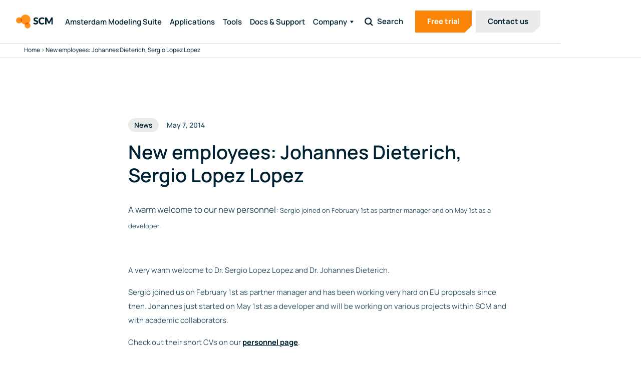

--- FILE ---
content_type: text/html; charset=UTF-8
request_url: https://www.scm.com/news/new-employees-johannes-dieterich-sergio-lopez-lopez/
body_size: 57210
content:
<!doctype html>
<html lang="en-US" class="preload">
    <head><meta charset="utf-8"><script>if(navigator.userAgent.match(/MSIE|Internet Explorer/i)||navigator.userAgent.match(/Trident\/7\..*?rv:11/i)){var href=document.location.href;if(!href.match(/[?&]nowprocket/)){if(href.indexOf("?")==-1){if(href.indexOf("#")==-1){document.location.href=href+"?nowprocket=1"}else{document.location.href=href.replace("#","?nowprocket=1#")}}else{if(href.indexOf("#")==-1){document.location.href=href+"&nowprocket=1"}else{document.location.href=href.replace("#","&nowprocket=1#")}}}}</script><script>(()=>{class RocketLazyLoadScripts{constructor(){this.v="2.0.4",this.userEvents=["keydown","keyup","mousedown","mouseup","mousemove","mouseover","mouseout","touchmove","touchstart","touchend","touchcancel","wheel","click","dblclick","input"],this.attributeEvents=["onblur","onclick","oncontextmenu","ondblclick","onfocus","onmousedown","onmouseenter","onmouseleave","onmousemove","onmouseout","onmouseover","onmouseup","onmousewheel","onscroll","onsubmit"]}async t(){this.i(),this.o(),/iP(ad|hone)/.test(navigator.userAgent)&&this.h(),this.u(),this.l(this),this.m(),this.k(this),this.p(this),this._(),await Promise.all([this.R(),this.L()]),this.lastBreath=Date.now(),this.S(this),this.P(),this.D(),this.O(),this.M(),await this.C(this.delayedScripts.normal),await this.C(this.delayedScripts.defer),await this.C(this.delayedScripts.async),await this.T(),await this.F(),await this.j(),await this.A(),window.dispatchEvent(new Event("rocket-allScriptsLoaded")),this.everythingLoaded=!0,this.lastTouchEnd&&await new Promise(t=>setTimeout(t,500-Date.now()+this.lastTouchEnd)),this.I(),this.H(),this.U(),this.W()}i(){this.CSPIssue=sessionStorage.getItem("rocketCSPIssue"),document.addEventListener("securitypolicyviolation",t=>{this.CSPIssue||"script-src-elem"!==t.violatedDirective||"data"!==t.blockedURI||(this.CSPIssue=!0,sessionStorage.setItem("rocketCSPIssue",!0))},{isRocket:!0})}o(){window.addEventListener("pageshow",t=>{this.persisted=t.persisted,this.realWindowLoadedFired=!0},{isRocket:!0}),window.addEventListener("pagehide",()=>{this.onFirstUserAction=null},{isRocket:!0})}h(){let t;function e(e){t=e}window.addEventListener("touchstart",e,{isRocket:!0}),window.addEventListener("touchend",function i(o){o.changedTouches[0]&&t.changedTouches[0]&&Math.abs(o.changedTouches[0].pageX-t.changedTouches[0].pageX)<10&&Math.abs(o.changedTouches[0].pageY-t.changedTouches[0].pageY)<10&&o.timeStamp-t.timeStamp<200&&(window.removeEventListener("touchstart",e,{isRocket:!0}),window.removeEventListener("touchend",i,{isRocket:!0}),"INPUT"===o.target.tagName&&"text"===o.target.type||(o.target.dispatchEvent(new TouchEvent("touchend",{target:o.target,bubbles:!0})),o.target.dispatchEvent(new MouseEvent("mouseover",{target:o.target,bubbles:!0})),o.target.dispatchEvent(new PointerEvent("click",{target:o.target,bubbles:!0,cancelable:!0,detail:1,clientX:o.changedTouches[0].clientX,clientY:o.changedTouches[0].clientY})),event.preventDefault()))},{isRocket:!0})}q(t){this.userActionTriggered||("mousemove"!==t.type||this.firstMousemoveIgnored?"keyup"===t.type||"mouseover"===t.type||"mouseout"===t.type||(this.userActionTriggered=!0,this.onFirstUserAction&&this.onFirstUserAction()):this.firstMousemoveIgnored=!0),"click"===t.type&&t.preventDefault(),t.stopPropagation(),t.stopImmediatePropagation(),"touchstart"===this.lastEvent&&"touchend"===t.type&&(this.lastTouchEnd=Date.now()),"click"===t.type&&(this.lastTouchEnd=0),this.lastEvent=t.type,t.composedPath&&t.composedPath()[0].getRootNode()instanceof ShadowRoot&&(t.rocketTarget=t.composedPath()[0]),this.savedUserEvents.push(t)}u(){this.savedUserEvents=[],this.userEventHandler=this.q.bind(this),this.userEvents.forEach(t=>window.addEventListener(t,this.userEventHandler,{passive:!1,isRocket:!0})),document.addEventListener("visibilitychange",this.userEventHandler,{isRocket:!0})}U(){this.userEvents.forEach(t=>window.removeEventListener(t,this.userEventHandler,{passive:!1,isRocket:!0})),document.removeEventListener("visibilitychange",this.userEventHandler,{isRocket:!0}),this.savedUserEvents.forEach(t=>{(t.rocketTarget||t.target).dispatchEvent(new window[t.constructor.name](t.type,t))})}m(){const t="return false",e=Array.from(this.attributeEvents,t=>"data-rocket-"+t),i="["+this.attributeEvents.join("],[")+"]",o="[data-rocket-"+this.attributeEvents.join("],[data-rocket-")+"]",s=(e,i,o)=>{o&&o!==t&&(e.setAttribute("data-rocket-"+i,o),e["rocket"+i]=new Function("event",o),e.setAttribute(i,t))};new MutationObserver(t=>{for(const n of t)"attributes"===n.type&&(n.attributeName.startsWith("data-rocket-")||this.everythingLoaded?n.attributeName.startsWith("data-rocket-")&&this.everythingLoaded&&this.N(n.target,n.attributeName.substring(12)):s(n.target,n.attributeName,n.target.getAttribute(n.attributeName))),"childList"===n.type&&n.addedNodes.forEach(t=>{if(t.nodeType===Node.ELEMENT_NODE)if(this.everythingLoaded)for(const i of[t,...t.querySelectorAll(o)])for(const t of i.getAttributeNames())e.includes(t)&&this.N(i,t.substring(12));else for(const e of[t,...t.querySelectorAll(i)])for(const t of e.getAttributeNames())this.attributeEvents.includes(t)&&s(e,t,e.getAttribute(t))})}).observe(document,{subtree:!0,childList:!0,attributeFilter:[...this.attributeEvents,...e]})}I(){this.attributeEvents.forEach(t=>{document.querySelectorAll("[data-rocket-"+t+"]").forEach(e=>{this.N(e,t)})})}N(t,e){const i=t.getAttribute("data-rocket-"+e);i&&(t.setAttribute(e,i),t.removeAttribute("data-rocket-"+e))}k(t){Object.defineProperty(HTMLElement.prototype,"onclick",{get(){return this.rocketonclick||null},set(e){this.rocketonclick=e,this.setAttribute(t.everythingLoaded?"onclick":"data-rocket-onclick","this.rocketonclick(event)")}})}S(t){function e(e,i){let o=e[i];e[i]=null,Object.defineProperty(e,i,{get:()=>o,set(s){t.everythingLoaded?o=s:e["rocket"+i]=o=s}})}e(document,"onreadystatechange"),e(window,"onload"),e(window,"onpageshow");try{Object.defineProperty(document,"readyState",{get:()=>t.rocketReadyState,set(e){t.rocketReadyState=e},configurable:!0}),document.readyState="loading"}catch(t){console.log("WPRocket DJE readyState conflict, bypassing")}}l(t){this.originalAddEventListener=EventTarget.prototype.addEventListener,this.originalRemoveEventListener=EventTarget.prototype.removeEventListener,this.savedEventListeners=[],EventTarget.prototype.addEventListener=function(e,i,o){o&&o.isRocket||!t.B(e,this)&&!t.userEvents.includes(e)||t.B(e,this)&&!t.userActionTriggered||e.startsWith("rocket-")||t.everythingLoaded?t.originalAddEventListener.call(this,e,i,o):(t.savedEventListeners.push({target:this,remove:!1,type:e,func:i,options:o}),"mouseenter"!==e&&"mouseleave"!==e||t.originalAddEventListener.call(this,e,t.savedUserEvents.push,o))},EventTarget.prototype.removeEventListener=function(e,i,o){o&&o.isRocket||!t.B(e,this)&&!t.userEvents.includes(e)||t.B(e,this)&&!t.userActionTriggered||e.startsWith("rocket-")||t.everythingLoaded?t.originalRemoveEventListener.call(this,e,i,o):t.savedEventListeners.push({target:this,remove:!0,type:e,func:i,options:o})}}J(t,e){this.savedEventListeners=this.savedEventListeners.filter(i=>{let o=i.type,s=i.target||window;return e!==o||t!==s||(this.B(o,s)&&(i.type="rocket-"+o),this.$(i),!1)})}H(){EventTarget.prototype.addEventListener=this.originalAddEventListener,EventTarget.prototype.removeEventListener=this.originalRemoveEventListener,this.savedEventListeners.forEach(t=>this.$(t))}$(t){t.remove?this.originalRemoveEventListener.call(t.target,t.type,t.func,t.options):this.originalAddEventListener.call(t.target,t.type,t.func,t.options)}p(t){let e;function i(e){return t.everythingLoaded?e:e.split(" ").map(t=>"load"===t||t.startsWith("load.")?"rocket-jquery-load":t).join(" ")}function o(o){function s(e){const s=o.fn[e];o.fn[e]=o.fn.init.prototype[e]=function(){return this[0]===window&&t.userActionTriggered&&("string"==typeof arguments[0]||arguments[0]instanceof String?arguments[0]=i(arguments[0]):"object"==typeof arguments[0]&&Object.keys(arguments[0]).forEach(t=>{const e=arguments[0][t];delete arguments[0][t],arguments[0][i(t)]=e})),s.apply(this,arguments),this}}if(o&&o.fn&&!t.allJQueries.includes(o)){const e={DOMContentLoaded:[],"rocket-DOMContentLoaded":[]};for(const t in e)document.addEventListener(t,()=>{e[t].forEach(t=>t())},{isRocket:!0});o.fn.ready=o.fn.init.prototype.ready=function(i){function s(){parseInt(o.fn.jquery)>2?setTimeout(()=>i.bind(document)(o)):i.bind(document)(o)}return"function"==typeof i&&(t.realDomReadyFired?!t.userActionTriggered||t.fauxDomReadyFired?s():e["rocket-DOMContentLoaded"].push(s):e.DOMContentLoaded.push(s)),o([])},s("on"),s("one"),s("off"),t.allJQueries.push(o)}e=o}t.allJQueries=[],o(window.jQuery),Object.defineProperty(window,"jQuery",{get:()=>e,set(t){o(t)}})}P(){const t=new Map;document.write=document.writeln=function(e){const i=document.currentScript,o=document.createRange(),s=i.parentElement;let n=t.get(i);void 0===n&&(n=i.nextSibling,t.set(i,n));const c=document.createDocumentFragment();o.setStart(c,0),c.appendChild(o.createContextualFragment(e)),s.insertBefore(c,n)}}async R(){return new Promise(t=>{this.userActionTriggered?t():this.onFirstUserAction=t})}async L(){return new Promise(t=>{document.addEventListener("DOMContentLoaded",()=>{this.realDomReadyFired=!0,t()},{isRocket:!0})})}async j(){return this.realWindowLoadedFired?Promise.resolve():new Promise(t=>{window.addEventListener("load",t,{isRocket:!0})})}M(){this.pendingScripts=[];this.scriptsMutationObserver=new MutationObserver(t=>{for(const e of t)e.addedNodes.forEach(t=>{"SCRIPT"!==t.tagName||t.noModule||t.isWPRocket||this.pendingScripts.push({script:t,promise:new Promise(e=>{const i=()=>{const i=this.pendingScripts.findIndex(e=>e.script===t);i>=0&&this.pendingScripts.splice(i,1),e()};t.addEventListener("load",i,{isRocket:!0}),t.addEventListener("error",i,{isRocket:!0}),setTimeout(i,1e3)})})})}),this.scriptsMutationObserver.observe(document,{childList:!0,subtree:!0})}async F(){await this.X(),this.pendingScripts.length?(await this.pendingScripts[0].promise,await this.F()):this.scriptsMutationObserver.disconnect()}D(){this.delayedScripts={normal:[],async:[],defer:[]},document.querySelectorAll("script[type$=rocketlazyloadscript]").forEach(t=>{t.hasAttribute("data-rocket-src")?t.hasAttribute("async")&&!1!==t.async?this.delayedScripts.async.push(t):t.hasAttribute("defer")&&!1!==t.defer||"module"===t.getAttribute("data-rocket-type")?this.delayedScripts.defer.push(t):this.delayedScripts.normal.push(t):this.delayedScripts.normal.push(t)})}async _(){await this.L();let t=[];document.querySelectorAll("script[type$=rocketlazyloadscript][data-rocket-src]").forEach(e=>{let i=e.getAttribute("data-rocket-src");if(i&&!i.startsWith("data:")){i.startsWith("//")&&(i=location.protocol+i);try{const o=new URL(i).origin;o!==location.origin&&t.push({src:o,crossOrigin:e.crossOrigin||"module"===e.getAttribute("data-rocket-type")})}catch(t){}}}),t=[...new Map(t.map(t=>[JSON.stringify(t),t])).values()],this.Y(t,"preconnect")}async G(t){if(await this.K(),!0!==t.noModule||!("noModule"in HTMLScriptElement.prototype))return new Promise(e=>{let i;function o(){(i||t).setAttribute("data-rocket-status","executed"),e()}try{if(navigator.userAgent.includes("Firefox/")||""===navigator.vendor||this.CSPIssue)i=document.createElement("script"),[...t.attributes].forEach(t=>{let e=t.nodeName;"type"!==e&&("data-rocket-type"===e&&(e="type"),"data-rocket-src"===e&&(e="src"),i.setAttribute(e,t.nodeValue))}),t.text&&(i.text=t.text),t.nonce&&(i.nonce=t.nonce),i.hasAttribute("src")?(i.addEventListener("load",o,{isRocket:!0}),i.addEventListener("error",()=>{i.setAttribute("data-rocket-status","failed-network"),e()},{isRocket:!0}),setTimeout(()=>{i.isConnected||e()},1)):(i.text=t.text,o()),i.isWPRocket=!0,t.parentNode.replaceChild(i,t);else{const i=t.getAttribute("data-rocket-type"),s=t.getAttribute("data-rocket-src");i?(t.type=i,t.removeAttribute("data-rocket-type")):t.removeAttribute("type"),t.addEventListener("load",o,{isRocket:!0}),t.addEventListener("error",i=>{this.CSPIssue&&i.target.src.startsWith("data:")?(console.log("WPRocket: CSP fallback activated"),t.removeAttribute("src"),this.G(t).then(e)):(t.setAttribute("data-rocket-status","failed-network"),e())},{isRocket:!0}),s?(t.fetchPriority="high",t.removeAttribute("data-rocket-src"),t.src=s):t.src="data:text/javascript;base64,"+window.btoa(unescape(encodeURIComponent(t.text)))}}catch(i){t.setAttribute("data-rocket-status","failed-transform"),e()}});t.setAttribute("data-rocket-status","skipped")}async C(t){const e=t.shift();return e?(e.isConnected&&await this.G(e),this.C(t)):Promise.resolve()}O(){this.Y([...this.delayedScripts.normal,...this.delayedScripts.defer,...this.delayedScripts.async],"preload")}Y(t,e){this.trash=this.trash||[];let i=!0;var o=document.createDocumentFragment();t.forEach(t=>{const s=t.getAttribute&&t.getAttribute("data-rocket-src")||t.src;if(s&&!s.startsWith("data:")){const n=document.createElement("link");n.href=s,n.rel=e,"preconnect"!==e&&(n.as="script",n.fetchPriority=i?"high":"low"),t.getAttribute&&"module"===t.getAttribute("data-rocket-type")&&(n.crossOrigin=!0),t.crossOrigin&&(n.crossOrigin=t.crossOrigin),t.integrity&&(n.integrity=t.integrity),t.nonce&&(n.nonce=t.nonce),o.appendChild(n),this.trash.push(n),i=!1}}),document.head.appendChild(o)}W(){this.trash.forEach(t=>t.remove())}async T(){try{document.readyState="interactive"}catch(t){}this.fauxDomReadyFired=!0;try{await this.K(),this.J(document,"readystatechange"),document.dispatchEvent(new Event("rocket-readystatechange")),await this.K(),document.rocketonreadystatechange&&document.rocketonreadystatechange(),await this.K(),this.J(document,"DOMContentLoaded"),document.dispatchEvent(new Event("rocket-DOMContentLoaded")),await this.K(),this.J(window,"DOMContentLoaded"),window.dispatchEvent(new Event("rocket-DOMContentLoaded"))}catch(t){console.error(t)}}async A(){try{document.readyState="complete"}catch(t){}try{await this.K(),this.J(document,"readystatechange"),document.dispatchEvent(new Event("rocket-readystatechange")),await this.K(),document.rocketonreadystatechange&&document.rocketonreadystatechange(),await this.K(),this.J(window,"load"),window.dispatchEvent(new Event("rocket-load")),await this.K(),window.rocketonload&&window.rocketonload(),await this.K(),this.allJQueries.forEach(t=>t(window).trigger("rocket-jquery-load")),await this.K(),this.J(window,"pageshow");const t=new Event("rocket-pageshow");t.persisted=this.persisted,window.dispatchEvent(t),await this.K(),window.rocketonpageshow&&window.rocketonpageshow({persisted:this.persisted})}catch(t){console.error(t)}}async K(){Date.now()-this.lastBreath>45&&(await this.X(),this.lastBreath=Date.now())}async X(){return document.hidden?new Promise(t=>setTimeout(t)):new Promise(t=>requestAnimationFrame(t))}B(t,e){return e===document&&"readystatechange"===t||(e===document&&"DOMContentLoaded"===t||(e===window&&"DOMContentLoaded"===t||(e===window&&"load"===t||e===window&&"pageshow"===t)))}static run(){(new RocketLazyLoadScripts).t()}}RocketLazyLoadScripts.run()})();</script>
    <link rel="preconnect" href="https://www.googletagmanager.com/" >
    <link rel="preconnect" href="https://www.google-analytics.com">
    
    <noscript>
        <style>
            .fade {
                opacity: 1 !important;
            }
        </style>
    </noscript>
    
    <meta http-equiv="x-ua-compatible" content="ie=edge">
    <meta name="viewport" content="width=device-width, initial-scale=1, shrink-to-fit=no, maximum-scale=1">
    <meta name="format-detection" content="telephone=no">
    

    <meta name='robots' content='index, follow, max-image-preview:large, max-snippet:-1, max-video-preview:-1' />
	<style></style>
	
	<!-- This site is optimized with the Yoast SEO plugin v26.1.1 - https://yoast.com/wordpress/plugins/seo/ -->
	<title>New employees: Johannes Dieterich, Sergio Lopez Lopez - SCM</title>
<link crossorigin data-rocket-preconnect href="https://www.googletagmanager.com" rel="preconnect">
<link crossorigin data-rocket-preconnect href="https://cdn.shortpixel.ai" rel="preconnect">
<link crossorigin data-rocket-preload as="font" href="https://www.scm.com/wp-content/uploads/omgf/omgf-stylesheet-78/manrope-normal-latin-ext.woff2" rel="preload">
<link crossorigin data-rocket-preload as="font" href="https://www.scm.com/wp-content/uploads/omgf/omgf-stylesheet-78/manrope-normal-latin.woff2" rel="preload">
<style id="wpr-usedcss">@font-face{font-family:Manrope;font-style:normal;font-weight:400;font-display:swap;src:url('https://www.scm.com/wp-content/uploads/omgf/omgf-stylesheet-78/manrope-normal-latin-ext.woff2') format('woff2');unicode-range:U+0100-02AF,U+0304,U+0308,U+0329,U+1E00-1E9F,U+1EF2-1EFF,U+2020,U+20A0-20AB,U+20AD-20C0,U+2113,U+2C60-2C7F,U+A720-A7FF}@font-face{font-family:Manrope;font-style:normal;font-weight:400;font-display:swap;src:url('https://www.scm.com/wp-content/uploads/omgf/omgf-stylesheet-78/manrope-normal-latin.woff2') format('woff2');unicode-range:U+0000-00FF,U+0131,U+0152-0153,U+02BB-02BC,U+02C6,U+02DA,U+02DC,U+0304,U+0308,U+0329,U+2000-206F,U+2074,U+20AC,U+2122,U+2191,U+2193,U+2212,U+2215,U+FEFF,U+FFFD}@font-face{font-family:Manrope;font-style:normal;font-weight:600;font-display:swap;src:url('https://www.scm.com/wp-content/uploads/omgf/omgf-stylesheet-78/manrope-normal-latin-ext.woff2') format('woff2');unicode-range:U+0100-02AF,U+0304,U+0308,U+0329,U+1E00-1E9F,U+1EF2-1EFF,U+2020,U+20A0-20AB,U+20AD-20C0,U+2113,U+2C60-2C7F,U+A720-A7FF}@font-face{font-family:Manrope;font-style:normal;font-weight:600;font-display:swap;src:url('https://www.scm.com/wp-content/uploads/omgf/omgf-stylesheet-78/manrope-normal-latin.woff2') format('woff2');unicode-range:U+0000-00FF,U+0131,U+0152-0153,U+02BB-02BC,U+02C6,U+02DA,U+02DC,U+0304,U+0308,U+0329,U+2000-206F,U+2074,U+20AC,U+2122,U+2191,U+2193,U+2212,U+2215,U+FEFF,U+FFFD}@font-face{font-family:Manrope;font-style:normal;font-weight:700;font-display:swap;src:url('https://www.scm.com/wp-content/uploads/omgf/omgf-stylesheet-78/manrope-normal-latin-ext.woff2') format('woff2');unicode-range:U+0100-02AF,U+0304,U+0308,U+0329,U+1E00-1E9F,U+1EF2-1EFF,U+2020,U+20A0-20AB,U+20AD-20C0,U+2113,U+2C60-2C7F,U+A720-A7FF}@font-face{font-family:Manrope;font-style:normal;font-weight:700;font-display:swap;src:url('https://www.scm.com/wp-content/uploads/omgf/omgf-stylesheet-78/manrope-normal-latin.woff2') format('woff2');unicode-range:U+0000-00FF,U+0131,U+0152-0153,U+02BB-02BC,U+02C6,U+02DA,U+02DC,U+0304,U+0308,U+0329,U+2000-206F,U+2074,U+20AC,U+2122,U+2191,U+2193,U+2212,U+2215,U+FEFF,U+FFFD}img:is([sizes=auto i],[sizes^="auto," i]){contain-intrinsic-size:3000px 1500px}img.emoji{display:inline!important;border:none!important;box-shadow:none!important;height:1em!important;width:1em!important;margin:0 .07em!important;vertical-align:-.1em!important;background:0 0!important;padding:0!important}:root{--wp-admin-theme-color:#007cba;--wp-admin-theme-color--rgb:0,124,186;--wp-admin-theme-color-darker-10:#006ba1;--wp-admin-theme-color-darker-10--rgb:0,107,161;--wp-admin-theme-color-darker-20:#005a87;--wp-admin-theme-color-darker-20--rgb:0,90,135;--wp-admin-border-width-focus:2px;--wp-block-synced-color:#7a00df;--wp-block-synced-color--rgb:122,0,223;--wp-bound-block-color:var(--wp-block-synced-color)}@media (min-resolution:192dpi){:root{--wp-admin-border-width-focus:1.5px}}:root{--wp--preset--font-size--normal:16px;--wp--preset--font-size--huge:42px}.screen-reader-text{border:0;clip-path:inset(50%);height:1px;margin:-1px;overflow:hidden;padding:0;position:absolute;width:1px;word-wrap:normal!important}.screen-reader-text:focus{background-color:#ddd;clip-path:none;color:#444;display:block;font-size:1em;height:auto;left:5px;line-height:normal;padding:15px 23px 14px;text-decoration:none;top:5px;width:auto;z-index:100000}html :where(.has-border-color){border-style:solid}html :where([style*=border-top-color]){border-top-style:solid}html :where([style*=border-right-color]){border-right-style:solid}html :where([style*=border-bottom-color]){border-bottom-style:solid}html :where([style*=border-left-color]){border-left-style:solid}html :where([style*=border-width]){border-style:solid}html :where([style*=border-top-width]){border-top-style:solid}html :where([style*=border-right-width]){border-right-style:solid}html :where([style*=border-bottom-width]){border-bottom-style:solid}html :where([style*=border-left-width]){border-left-style:solid}html :where(img[class*=wp-image-]){height:auto;max-width:100%}:where(figure){margin:0 0 1em}html :where(.is-position-sticky){--wp-admin--admin-bar--position-offset:var(--wp-admin--admin-bar--height,0px)}@media screen and (max-width:600px){html :where(.is-position-sticky){--wp-admin--admin-bar--position-offset:0px}}.cmplz-blocked-content-notice{display:none}.cmplz-optin .cmplz-blocked-content-container .cmplz-blocked-content-notice,.cmplz-optin .cmplz-wp-video .cmplz-blocked-content-notice{display:block}.cmplz-blocked-content-container,.cmplz-wp-video{animation-name:cmplz-fadein;animation-duration:.6s;background:#fff;border:0;border-radius:3px;box-shadow:0 0 1px 0 rgba(0,0,0,.5),0 1px 10px 0 rgba(0,0,0,.15);display:flex;justify-content:center;align-items:center;background-repeat:no-repeat!important;background-size:cover!important;height:inherit;position:relative}.cmplz-blocked-content-container .cmplz-blocked-content-notice,.cmplz-wp-video .cmplz-blocked-content-notice{white-space:normal;text-transform:initial;position:absolute!important;width:100%;top:50%;left:50%;transform:translate(-50%,-50%);max-width:300px;font-size:14px;padding:10px;background-color:rgba(0,0,0,.5);color:#fff;text-align:center;z-index:98;line-height:23px}.cmplz-blocked-content-container .cmplz-blocked-content-notice .cmplz-links,.cmplz-wp-video .cmplz-blocked-content-notice .cmplz-links{display:block;margin-bottom:10px}.cmplz-blocked-content-container .cmplz-blocked-content-notice .cmplz-links a,.cmplz-wp-video .cmplz-blocked-content-notice .cmplz-links a{color:#fff}.cmplz-blocked-content-container div div{display:none}.cmplz-wp-video .cmplz-placeholder-element{width:100%;height:inherit}@keyframes cmplz-fadein{from{opacity:0}to{opacity:1}}.tablepress{--text-color:#111;--head-text-color:var(--text-color);--head-bg-color:#d9edf7;--odd-text-color:var(--text-color);--odd-bg-color:#fff;--even-text-color:var(--text-color);--even-bg-color:#f9f9f9;--hover-text-color:var(--text-color);--hover-bg-color:#f3f3f3;--border-color:#ddd;--padding:0.5rem;border:none;border-collapse:collapse;border-spacing:0;clear:both;margin:0 auto 1rem;table-layout:auto;width:100%}.tablepress>:not(caption)>*>*{background:0 0;border:none;box-sizing:border-box;float:none!important;padding:var(--padding);text-align:left;vertical-align:top}.tablepress>:where(thead)+tbody>:where(:not(.child))>*,.tablepress>tbody>*~:where(:not(.child))>*{border-top:1px solid var(--border-color)}.tablepress>:where(thead,tfoot)>tr>*{background-color:var(--head-bg-color);color:var(--head-text-color);font-weight:700;vertical-align:middle;word-break:normal}.tablepress>:where(tbody)>tr>*{color:var(--text-color)}.tablepress>:where(tbody.row-striping)>:nth-child(oddof:where(:not(.child,.dtrg-group)))+:where(.child)>*,.tablepress>:where(tbody.row-striping)>:nth-child(oddof:where(:not(.child,.dtrg-group)))>*{background-color:var(--odd-bg-color);color:var(--odd-text-color)}.tablepress>:where(tbody.row-striping)>:nth-child(evenof:where(:not(.child,.dtrg-group)))+:where(.child)>*,.tablepress>:where(tbody.row-striping)>:nth-child(evenof:where(:not(.child,.dtrg-group)))>*{background-color:var(--even-bg-color);color:var(--even-text-color)}.tablepress img{border:none;margin:0;max-width:none;padding:0}.tablepress{--head-active-bg-color:#049cdb;--head-active-text-color:var(--head-text-color);--head-sort-arrow-color:var(--head-active-text-color)}#heateor_sss_sharing_more_providers .filter svg{position:absolute;left:16px;top:18px}div.heateor_sss_sharing_ul a:focus,div.heateor_sss_sharing_ul a:link{text-decoration:none;background:0 0!important}.heateor_sss_sharing_container img{cursor:pointer;margin:2px;border:none}#heateor_sss_sharing_more_providers{position:fixed;top:50%;left:47%;background:#fafafa;width:650px;margin:-180px 0 0 -300px;z-index:10000000;text-shadow:none!important;height:308px}#heateor_sss_mastodon_popup_bg,#heateor_sss_popup_bg{background:url(https://cdn.shortpixel.ai/spai/w_1920+q_glossy+ret_img+to_webp/www.scm.com/wp-content/plugins/sassy-social-share/images/transparent_bg.png);bottom:0;display:block;left:0;position:fixed;right:0;top:0;z-index:10000}#heateor_sss_sharing_more_providers .title{font-size:14px!important;height:auto!important;background:#58b8f8!important;border-bottom:1px solid #d7d7d7!important;color:#fff;font-weight:700;letter-spacing:inherit;line-height:34px!important;padding:0!important;text-align:center;text-transform:none;margin:0!important;text-shadow:none!important;width:100%}#heateor_sss_sharing_more_providers *{font-family:Arial,Helvetica,sans-serif}#heateor_sss_sharing_more_providers #heateor_sss_sharing_more_content{background:#fafafa;border-radius:4px;color:#555;height:auto;width:100%}#heateor_sss_sharing_more_providers .filter{margin:0;padding:10px 0 0;position:relative;width:100%}#heateor_sss_sharing_more_providers .all-services{clear:both;height:250px;overflow:auto}#heateor_sss_sharing_more_content .all-services ul{display:block;margin:10px!important;overflow:hidden;list-style:none;padding-left:0!important;position:static!important;width:auto!important}#heateor_sss_sharing_more_content .all-services ul li{padding:0;margin:0 0 0 5px;background:0 0!important;float:left;width:24.1%;text-align:left!important}#heateor_sss_sharing_more_providers .close-button img{margin:0}#heateor_sss_sharing_more_providers .close-button.separated{background:0 0!important;border:none!important;box-shadow:none!important;width:auto!important;height:auto!important;z-index:1000}#heateor_sss_sharing_more_providers .close-button{height:auto!important;width:auto!important;left:auto!important;display:block!important;color:#555!important;cursor:pointer!important;font-size:29px!important;line-height:29px!important;margin:0!important;padding:0!important;position:absolute;right:-16px;top:-16px}#heateor_sss_sharing_more_providers .filter input.search{width:96%;display:block;float:none;font-family:"open sans","helvetica neue",helvetica,arial,sans-serif;font-weight:300;height:auto;line-height:inherit;margin:0 11px;padding:5px 8px 5px 27px!important;border:1px solid #ccc!important;color:#000;background:#fff!important;font-size:16px!important;text-align:left!important;max-width:-webkit-fill-available;line-height:1}#heateor_sss_sharing_more_providers .footer-panel{background:#fff;border-top:1px solid #d7d7d7;padding:6px 0;width:100%;color:#fff}#heateor_sss_sharing_more_providers .footer-panel p{background-color:transparent;top:0;text-align:left!important;color:#000;font-family:'helvetica neue',arial,helvetica,sans-serif;font-size:12px;line-height:1.2;margin:0!important;padding:0 6px!important;text-indent:0!important}#heateor_sss_sharing_more_providers .footer-panel a{color:#fff;text-decoration:none;font-weight:700;text-indent:0!important}#heateor_sss_sharing_more_providers .all-services ul li a span{width:51%}#heateor_sss_sharing_more_providers .all-services ul li a{border-radius:3px;color:#666!important;display:block;font-size:12px;height:auto;line-height:20px;overflow:hidden;padding:8px 8px 8px 1px;text-decoration:none!important;text-overflow:ellipsis;white-space:nowrap;border:none!important;text-indent:0!important;background:0 0!important;text-shadow:none}.heateor_sss_vertical_sharing{-webkit-box-sizing:content-box!important;-moz-box-sizing:content-box!important}div.heateor_sss_sharing_ul{padding-left:0!important;margin:1px 0!important}#heateor_sss_mastodon_popup_close img,#heateor_sss_sharing_popup_close img{opacity:1!important;background:0 0!important;border:none!important;outline:0!important;box-shadow:none!important;width:auto!important;height:auto!important;top:inherit!important;right:inherit!important;left:9px!important;padding:0!important}div.heateor_sss_horizontal_sharing div.heateor_sss_sharing_ul a{float:left;padding:0!important;list-style:none!important;border:none!important;margin:2px}div.heateor_sss_sharing_ul a:before{content:none!important}.heateor_sss_vertical_sharing{background:0 0;-webkit-box-shadow:0 1px 4px 1px rgba(0,0,0,.1);box-shadow:0 1px 4px 1px rgba(0,0,0,.1);position:fixed;overflow:visible;z-index:10000000;display:block;padding:10px;border-radius:4px;opacity:1;box-sizing:content-box!important}.heateorSssTCBackground:hover{border-width:0!important;background-color:transparent}.heateorSssTCBackground{border-width:0!important;background-color:transparent!important;font-style:normal;word-wrap:normal;color:#666;line-height:1;visibility:hidden}.heateorSssSharingSvg{width:100%;height:100%}.heateorSssPushIn{background:url(data:image/svg+xml;charset=utf8,%3Csvg%20xmlns%3D%22http%3A%2F%2Fwww.w3.org%2F2000%2Fsvg%22%20width%3D%22100%25%22%20height%3D%22100%25%22%20viewBox%3D%220%200%2030%2030%22%3E%0A%3Cpath%20d%3D%22M%207%206%20q%202%206%2010%206%20v%20-6%20l%206%209%20l%20-6%209%20v%20-6%20q%20-10%202%20-10%20-12%22%20stroke-width%3D%221%22%20stroke%3D%22%23000%22%20fill%3D%22%23000%22%20stroke-linecap%3D%22round%22%3E%3C%2Fpath%3E%3C%2Fsvg%3E) left no-repeat}.heateorSssPullOut{background:url(data:image/svg+xml;charset=utf8,%3Csvg%20xmlns%3D%22http%3A%2F%2Fwww.w3.org%2F2000%2Fsvg%22%20width%3D%22100%25%22%20height%3D%22100%25%22%20viewBox%3D%220%200%2030%2030%22%3E%0A%3Cpath%20d%3D%22M%2023%206%20q%20-2%206%20-10%206%20v%20-6%20l%20-6%209%20l%206%209%20v%20-6%20q%2010%202%2010%20-12%22%20stroke-width%3D%221%22%20stroke%3D%22%23000%22%20fill%3D%22%23000%22%20stroke-linecap%3D%22round%22%3E%3C%2Fpath%3E%3C%2Fsvg%3E) left no-repeat}div.heateorSssTotalShareCount{word-wrap:normal!important;font-weight:bolder;font-family:sans-serif;padding:0;margin:0;text-align:center}div.heateorSssTotalShareText{word-wrap:normal!important;margin:0;padding:0;text-align:center}div.heateor_sss_horizontal_sharing li{width:auto}.heateor_sss_sharing_container a{padding:0!important;box-shadow:none!important;border:none!important}.heateorSssClear{clear:both}@media screen and (max-width:752px){#heateor_sss_sharing_more_content .all-services ul li{width:32.1%}}@media screen and (max-width:590px){#heateor_sss_sharing_more_content .all-services ul li{width:48.1%}#heateor_sss_sharing_more_providers .filter input.search{width:93%}}@media screen and (max-width:413px){#heateor_sss_sharing_more_content .all-services ul li{width:100%}}div.heateor_sss_sharing_container a:before{content:none}.heateor_sss_mastodon_popup_button{background:linear-gradient(#ec1b23,#d43116);padding:8px 0 10px;font-size:18px;border:0;color:#fff;border-radius:8px;margin:4px auto;font-weight:bolder;width:35%;cursor:pointer;border-bottom-style:groove;border-bottom-width:5px;border-bottom-color:rgba(0,0,0,.2)}div.heateor_sss_sharing_container svg{width:100%;height:100%}.heateor_sss_horizontal_sharing .heateor_sss_svg{color:#fff;border-width:0;border-style:solid;border-color:transparent}.heateor_sss_horizontal_sharing .heateorSssTCBackground{color:#666}.heateor_sss_horizontal_sharing span.heateor_sss_svg:hover{border-color:transparent}.heateor_sss_vertical_sharing span.heateor_sss_svg{color:#fff;border-width:0;border-style:solid;border-color:transparent}.heateor_sss_vertical_sharing .heateorSssTCBackground{color:#666}.heateor_sss_vertical_sharing span.heateor_sss_svg:hover{border-color:transparent}@media screen and (max-width:783px){#heateor_sss_sharing_more_providers{width:80%;left:60%;margin-left:-50%;text-shadow:none!important}.heateor_sss_vertical_sharing{display:none!important}}:root{--x:8px;--color-one:#fa8507;--color-one-hover:#de7300;--color-two:#002333;--color-two-hover:"";--color-three:#2f5466;--color-three-hover:"";--color-four:#dbdbdb;--color-four-hover:"";--color-five:#ebebeb;--color-five-hover:#dbdbdb;--color-six:#f7f7f7;--color-seven:#ebebeb;--color-eight:linear-gradient(59deg,#ef7c00,#fa8507);--color-nine:linear-gradient(133deg,#2b9160,#36a16e);--color-ten:linear-gradient(131deg,#234859,#2f5466);--color-text:#002333;--color-text-two:#2f5466;--color-footer-heading:#fff;--color-footer-body:#fff;--font-one:"Manrope",sans-serif;--font-two:var(--font-one);--h1-font-family:var(--font-one);--h1-color:var(--color-text);--h1-font-weight:600;--h1-size:56px;--h1-line-height:62px;--h1-letter-spacing:0;--h1-text-transform:none;--h1-margin-bottom:var(--x4);--h1-size-mob:28px;--h1-line-height-mob:31px;--h1-margin-bottom-mob:var(--x3);--h1-letter-spacing-mob:0;--h2-font-family:var(--h1-font-family);--h2-color:var(--color-text);--h2-font-weight:var(--h1-font-weight);--h2-size:44px;--h2-line-height:52px;--h2-margin-bottom:var(--x3);--h2-letter-spacing:var(--h1-letter-spacing);--h2-size-mob:28px;--h2-line-height-mob:32px;--h2-margin-bottom-mob:var(--x3);--h2-text-transform:var(--h1-text-transform);--h2-letter-spacing-mob:var(--h1-letter-spacing-mob);--h3-font-family:var(--h1-font-family);--h3-color:var(--color-text);--h3-font-weight:var(--h1-font-weight);--h3-size:38px;--h3-line-height:46px;--h3-text-transform:var(--h1-text-transform);--h3-margin-bottom:var(--x3);--h3-letter-spacing:var(--h1-letter-spacing);--h3-size-mob:28px;--h3-line-height-mob:32px;--h3-margin-bottom-mob:var(--x3);--h3-letter-spacing-mob:var(--h1-letter-spacing-mob);--h4-font-family:var(--h1-font-family);--h4-color:var(--color-text);--h4-font-weight:var(--h1-font-weight);--h4-size:30px;--h4-line-height:32px;--h4-text-transform:var(--h1-text-transform);--h4-letter-spacing:var(--h1-letter-spacing);--h4-margin-bottom:var(--x3);--h4-size-mob:20px;--h4-line-height-mob:28px;--h4-margin-bottom-mob:var(--x3);--h4-letter-spacing-mob:var(--h1-letter-spacing-mob);--h5-font-family:var(--h1-font-family);--h5-color:var(--color-text);--h5-font-weight:var(--h1-font-weight);--h5-size:24px;--h5-line-height:32px;--h5-letter-spacing:var(--h1-letter-spacing);--h5-text-transform:var(--h1-text-transform);--h5-margin-bottom:var(--x2);--h5-size-mob:20px;--h5-line-height-mob:28px;--h5-margin-bottom-mob:var(--x2);--h5-letter-spacing-mob:var(--h1-letter-spacing-mob);--h6-font-family:var(--h1-font-family);--h6-color:var(--color-text);--h6-font-weight:var(--h1-font-weight);--h6-size:18px;--h6-line-height:26px;--h6-letter-spacing:var(--h1-letter-spacing);--h6-text-transform:var(--h1-text-transform);--h6-margin-bottom:var(--x2);--h6-size-mob:16px;--h6-line-height-mob:26px;--h6-margin-bottom-mob:var(--x2);--h6-letter-spacing-mob:var(--h1-letter-spacing-mob);--body-large-color:var(--color-text-two);--body-large-font-family:var(--font-one);--body-large-size:17px;--body-large-lh:30px;--body-large-size-mob:17px;--body-large-lh-mob:30px;--body-large-font-weight:400;--body-medium-color:var(--color-text-two);--body-medium-font-family:var(--font-one);--body-medium-size:15px;--body-medium-lh:28px;--body-medium-size-mob:15x;--body-medium-lh-mob:28px;--body-medium-font-weight:400;--body-small-color:var(--color-text-two);--body-small-font-family:var(--font-one);--body-small-size:12px;--body-small-lh:14px;--body-small-size-mob:12px;--body-small-lh-mob:14px;--body-small-font-weight:400;--subheading-color:var(--color-two);--subheading-font-size:14px;--subheading-letter-spacing:none;--subheading-lh:24px;--subheading-m-bottom:var(--x2);--subheading-text-transform:none;--subheading-font-weight:600;--subheading-font-size-mob:14px;--subheading-lh-mob:24px;--subheading-m-bottom-mob:var(--x2);--subheading-letter-spacing-mob:none;--subheading-small-color:var(--color-text);--subheading-small-font-size:12px;--subheading-small-letter-spacing:2px;--subheading-small-lh:16px;--subheading-small-m-bottom:var(--x1);--subheading-small-text-transform:uppercase;--subheading-small-font-weight:700;--subheading-small-font-size-mob:9px;--subheading-small-lh-mob:11px;--subheading-small-m-bottom-mob:var(--x1);--subheading-small-letter-spacing-mob:3px;--quote-color:var(--color-text);--quote-color-light:#fff;--quote-font:var(--font-one);--quote-font-weight:500;--quote-size:28px;--quote-lh:38px;--quote-size-mob:22px;--quote-lh-mob:31px;--quote-icon:"";--menu--bg-color:#fff;--header--shadow:"";--menu--logo-height-mobile:39px;--menu--logo-height-laptop:35px;--menu--logo-height-desktop:48px;--menu--current-user-color:#fff;--search-bar--bg-color:var(--color-five);--search-bar--height:40px;--search-bar--input-text-size:14px;--search-bar--toggle-icon-size:12px;--search-bar--search-icon-size:17px;--search-bar--search-icon-color:#fff;--search-bar--search-scroll-icon-color:var(--color-text);--search-bar--toggle-margin-top-mobile:0;--search-bar--text-color:var(--color-text);--announcement-bar--bg-color:var(--color-three);--menu-expanded--toggler-btn--color:var(--color-text);--menu--link-color:var(--color-text);--menu--link-color-mobile:var(--color-text);--menu--link-font-family:var(--font-one);--menu--link-font-size:15px;--menu--link-line-height:20px;--menu--link-font-weight:600;--menu--link-font-size-mob:18px;--menu--link-font-weight-mob:700;--menu--link-line-height-mob:29px;--menu--link-margin-bottom-mob:var(--x2);--menu--link-letter-spacing:0;--menu--link-margin-right:var(--x3);--menu--link-text-transform:none;--menu--arrow-top-offset:8px;--menu--height-mobile:var(--x9);--menu--height-desktop:86px;--menu--shadow-desktop:"";--menu-scroll--bg-color:#fff;--menu-scroll--shadow:"";--menu-scroll--link-hover-color:var(--color-one);--menu-scroll--drop-down-icon:url("[data-uri]");--menu-scroll--drop-down-icon-scroll:url("[data-uri]");--menu--drop-down-icon:url("https://www.scm.com/wp-content/uploads/2021/03/arrow-down-3-white.svg");--menu-dropdown--left-position:0;--menu-dropdown--bg-color:#fff;--menu-dropdown--color:var(--color-text);--menu-dropdown--active-link-bg-color:#f6f9fa;--menu-dropdown--active-link-color:var(--color-one);--menu-dropdown--font-weight:var(--menu--link-font-weight);--menu-dropdown--font-weight-mob:var(--menu--link-font-weight);--menu-dropdown--letter-spacing:var(--menu--link-letter-spacing);--menu-dropdown--shadow:0 0 35px -10px rgba(0, 0, 0, .27);--mega-menu--bg-color:#fff;--a-color:var(--color-two);--a-color-hover:var(--color-one);--a-text-decoration:underline;--a-text-decoration-hover:underline;--a-font-weight:700;--form-element-base-style--background-color:linear-gradient(131deg,#234859,#2f5466);--form-element-base-style--select-style-padding:var(--x1) var(--x4) var(--x1) var(--x2);--form-element-base-style--input-style-padding:var(--form-element-base-style--select-style-padding);--form-element-base-style--form-element-arrow-right--pseudo:var(--x2);--form-element-base-style--form-element-arrow-top--pseudo:17px;--form-element-base-style--arrow-icon--pseudo:url("https://www.scm.com/wp-content/uploads/2021/03/arrow-down-3.svg");--c-facetwp-filter--search-icon--margin-right:var(--x2);--c-facetwp-pagination--dropdown-arrow--padding:0 0 3px 0;--c-facetwp-pagination--prev-arrow--padding:0 0 3px 0;--c-facetwp-pagination--next-arrow--padding:0 0 3px 0;--selection-color:var(--color-five);--section-spacing-mobile:var(--x10);--section-spacing-tablet:var(--x10);--section-spacing-desktop:120px;--section-spacing-desktop-big:120px;--footer--background-color:var(--color-two);--footer--heading-font-family:var(--font-one);--footer--heading-font-weight:600;--footer--heading-font-size:18px;--footer--heading-lh:26px;--footer--heading-color:var(--color-footer-heading);--footer--heading-margin-bottom:var(--x3);--footer--heading-margin-bottom-mobile:var(--x2);--footer-heading-text-transform:none;--footer-heading-letter-spacing:0;--footer--body-font-family:var(--font-one);--footer--body-font-size:15px;--footer--body-lh:24px;--footer--body-letter-spacing:0;--footer--body-font-weight:400;--footer--body-color:var(--color-footer-body);--footer--body-font-size-mob:15px;--footer--body-lh-mob:24px;--footer--body-margin-bottom-mobile:var(--x1);--footer--body-margin-bottom:var(--x1);--footer--body-small-font-family:var(--font-one);--footer--body-small-font-size:12px;--footer--body-small-lh:14px;--footer--body-small-font-weight:normal;--footer--body-small-font-size-mob:12px;--footer--body-small-lh-mob:14px;--footer--body-small-margin-bottom-mobile:var(--x1);--footer--body-small-margin-bottom:var(--x1);--footer--link-color:var(--color-three);--footer--link-hover-color:var(--color-one);--footer--link-font-family:var(--footer--body-font-family);--footer--link-font-size:15px;--footer--link-font-size-mob:15px;--footer--link-letter-spacing:0;--footer--link-font-weight:400;--footer--link-lh:24px;--footer--link-lh-mob:24px;--footer--link-text-decoration:none;--footer--link-hover-text-decoration:none;--footer--link-margin-bottom:0;--footer--line-color:#4d646f;--footer--follow-icon-bg:inherit;--footer--follow-icon-hover-bg:#fff;--link-line--underline-bottom:-3px;--button-margin-top:var(--x4);--button-margin-top-mob:var(--x2);--button-one--bg-color:var(--color-one);--button-one--color:#fff;--button-one--border:"";--button-one--border-radius:0;--button-one--font-family:var(--font-one);--button-one--font-size:16px;--button-one--lh:20px;--button-one--letter-spacing:0;--button-one--padding:15px var(--x3) 19px;--button-one--text-transform:none;--button-one--font-weight:700;--button-one--hover-bg-color:var(--color-one-hover);--button-one--hover-border:"";--button-one--hover-color:#fff;--button-one--padding-firefox:15px var(--x3) 19px;--button-two--bg-color:hsla(0,0%,100%,.25);--button-two--color:#fff;--button-two--border:"";--button-two--border-radius:var(--button-one--border-radius);--button-two--font-family:var(--button-one--font-family);--button-two--font-size:var(--button-one--font-size);--button-two--lh:var(--button-one--lh);--button-two--letter-spacing:var(--button-one--letter-spacing);--button-two--padding:var(--button-one--padding);--button-two--text-transform:var(--button-one--text-transform);--button-two--font-weight:var(--button-one--font-weight);--button-two--hover-bg-color:#fff;--button-two--hover-border:"";--button-two--hover-color:var(--color-text);--button-two--padding-firefox:var(--button-one--padding-firefox);--button-three--bg-color:var(--color-one);--button-three--color:#fff;--button-three--border:"";--button-three--border-radius:var(--button-one--border-radius);--button-three--font-family:var(--button-one--font-family);--button-three--font-size:14px;--button-three--lh:20px;--button-three--letter-spacing:var(--button-one--letter-spacing);--button-three--padding:12px 24px 14px;--button-three--text-transform:var(--button-one--text-transform);--button-three--font-weight:var(--button-one--font-weight);--button-three--hover-bg-color:var(--color-one-hover);--button-three--hover-border:"";--button-three--hover-color:#fff;--button-three--padding-firefox:12px 24px 14px;--button-four--bg-color:var(--color-five);--button-four--color:var(--color-text);--button-four--border:"";--button-four--border-radius:var(--button-one--border-radius);--button-four--font-family:var(--button-one--font-family);--button-four--font-size:var(--button-three--font-size);--button-four--lh:var(--button-three--lh);--button-four--letter-spacing:var(--button-one--letter-spacing);--button-four--padding:var(--button-three--padding);--button-four--text-transform:var(--button-one--text-transform);--button-four--font-weight:var(--button-one--font-weight);--button-four--hover-bg-color:#d4ddde;--button-four--hover-border:"";--button-four--hover-color:var(--color-text);--button-four--padding-firefox:var(--button-three--padding);--button-five--bg-color:var(--color-one);--button-five--color:#fff;--button-five--border:"";--button-five--border-radius:var(--button-one--border-radius);--button-five--font-family:var(--button-one--font-family);--button-five--font-size:var(--button-three--font-size);--button-five--lh:20px;--button-five--letter-spacing:var(--button-one--letter-spacing);--button-five--padding:7px 16px 9px;--button-five--text-transform:var(--button-one--text-transform);--button-five--font-weight:var(--button-one--font-weight);--button-five--hover-bg-color:var(--color-one-hover);--button-five--hover-border:"";--button-five--hover-color:#fff;--button-five--padding-firefox:7px 16px 9px;--button-six--bg-color:hsla(0,0%,100%,.3);--button-six--color:#fff;--button-six--border:"";--button-six--border-radius:var(--button-one--border-radius);--button-six--font-family:var(--button-one--font-family);--button-six--font-size:var(--button-three--font-size);--button-six--lh:20px;--button-six--letter-spacing:var(--button-one--letter-spacing);--button-six--padding:var(--button-five--padding);--button-six--text-transform:var(--button-one--text-transform);--button-six--font-weight:var(--button-one--font-weight);--button-six--hover-bg-color:#fff;--button-six--hover-border:"";--button-six--hover-color:var(--color-text);--button-six--padding-firefox:var(--button-five--padding);--button-link-one--font-family:var(--font-one);--button-link-one--font-size:16px;--button-link-one--line-height:20px;--button-link-one--font-weight:700;--button-link-one--padding-right:35px;--button-link-one--underline-bg-color:"";--button-link-one--color:var(--color-one);--button-link-one--margin-top:var(--x2);--button-link-one--hover-color:#de7300;--button-link-one--arrow:url("https://www.scm.com/wp-content/themes/scm/resources/assets/images/scm-button-link-arrow.svg");--button-link-one--arrow-top:3px;--button-link-one--color-text-color-light:#fff;--button-link-two--font-family:var(--font-one);--button-link-two--font-size:var(--button-link-one--font-size);--button-link-two--line-height:var(--button-link-one--line-height);--button-link-two--font-weight:var(--button-link-one--font-weight);--button-link-two--padding-right:0;--button-link-two--underline-bg-color:var(--color-two-hover);--button-link-two--color:#fff;--button-link-two--margin-top:var(--x2);--button-link-two--hover-color:#fff3e7;--button-link-two--arrow:url("https://www.scm.com/wp-content/themes/scm/resources/assets/images/scm-button-link-arrow-white.svg");--button-link-two--arrow-top:3px;--button-link-two--color-text-color-light:#fff;--button-menu--bg-color:var(--color-one);--button-menu--color:#fff;--button-menu--border:"";--button-menu--border-radius:var(--button-one--border-radius);--button-menu--font-family:var(--button-one--font-family);--button-menu--font-size:15px;--button-menu--lh:20px;--button-menu--letter-spacing:0;--button-menu--padding:"";--button-menu--text-transform:none;--button-menu--font-weight:700;--button-menu--hover-bg-color:var(--color-one-hover);--button-menu--hover-border:"";--button-menu--hover-color:#fff;--button-menu--padding-firefox:0 var(--x3);--button-menu-scroll--bg-color:var(--color-one);--button-menu-scroll--color:#fff;--button-menu-scroll--border:"";--button-menu-scroll--font-family:var(--button-menu--font-family);--button-menu-scroll--font-size:var(--button-menu--font-size);--button-menu-scroll--lh:var(--button-menu--lh);--button-menu-scroll--letter-spacing:var(--button-menu--letter-spacing);--button-menu-scroll--padding:var(--button-menu--padding);--button-menu-scroll--text-transform:var(--button-menu--text-transform);--button-menu-scroll--font-weight:var(--button-menu--font-weight);--button-menu-scroll--hover-bg-color:var(--color-one-hover);--button-menu-scroll--hover-border:none;--button-menu-scroll--hover-color:#fff;--button-menu-scroll--padding-firefox:0 var(--x3);--button-horizontal--padding:15px 32px;--button-horizontal--padding-firefox:var(--button-horizontal--padding);--c-content-columns--image-margin-bottom-mobile:var(--x2);--c-content-columns--image-margin-bottom:var(--x3);--c-content-columns--icon-container-min-height:40px;--c-content--p-bottom-margin:var(--x2);--c-content--list-margin-top:var(--x2);--c-content--list-margin-bottom:var(--x2);--c-content--img-margin-top:var(--x2);--c-content--img-margin-bottom:var(--x2);--c-content--img-margin-top-desktop:var(--x4);--c-content--img-margin-bottom-desktop:var(--x4);--c-content--figcaption-font-size:12px;--c-form--t1-bg-color:linear-gradient(95deg,#234859 3.06%,#2f5466 95.76%);--c-form--t1-text-color:var(--color-two);--c-form--t1-field-bg-color:#fff;--c-form--t1-field-bg-hover-color:var(--color-two-hover);--c-form--t1-field-bg-color-active:#234859;--c-form--t1-field-text-color:var(--color-text);--c-form--t1-field-text-color-active:#fff;--c-form--t1-field-border-size:1px;--c-form--t1-field-border-color:#fff;--c-form--t1-field-border-color-typing:#fff;--c-form--t1-field-border-color-success:#38ca85;--c-form--t1-field-border-color-error:#c00;--c-form--t1-label-top-position:8px;--c-form--t1-label-top-position-active:-9px;--c-form--t1-label-font-size-active:14px;--c-form-t1-dropdown-bg-color:#fff;--c-form--t2-bg-color:var(--color-three);--c-form--t2-text-color:#fff;--c-form--t2-field-bg-color:#f0f5fb;--c-form--t2-field-bg-color-active:var(--color-three);--c-form--t2-field-text-color:var(--color-text);--c-form--t2-field-text-color-active:#fff;--c-form--t2-field-border-size:1.5px;--c-form--t2-field-border-color-typing:#fff;--c-form--t2-field-border-color-success:#51cab8;--c-form--t2-field-border-color-error:#b20000;--c-form--t2-label-top-position:var(--c-form--t1-label-top-position);--c-form--t2-label-top-position-active:var(--c-form--t1-label-top-position-active);--c-form--t2-label-font-size-active:var(--c-form--t1-label-font-size-active);--c-list-expandable--theme-1-line:1px solid var(--color-four);--c-list-expandable--theme-1-heading-hover-color:var(--color-one);--c-list-expandable--theme-1-underline-bg-color:none;--c-list-expandable--theme-1-icon-color:var(--color-one);--c-list-expandable--theme-1-padding:14px 0;--c-list-expandable--theme-1-padding-mobile:var(--x2) 0;--c-list-expandable--theme-2-line:2px solid var(--color-four);--c-list-expandable--theme-2-heading-hover-color:var(--c-list-expandable--theme-1-heading-hover-color);--c-list-expandable--theme-2-underline-bg-color:none;--c-list-expandable--theme-2-padding:var(--x3) 0;--c-list-expandable--theme-2-padding-mobile:var(--x2) 0;--c-list-expandable--theme-2-icon-color:var(--c-list-expandable--theme-1-icon-color);--c-list-expandable--theme-3-line:2px solid #fff;--c-list-expandable--theme-3-heading-hover-color:var(--c-list-expandable--theme-1-heading-hover-color);--c-list-expandable--theme-3-underline-bg-color:none;--c-list-expandable--theme-3-padding:var(--x3) 0;--c-list-expandable--theme-3-padding-mobile:var(--x2) 0;--c-list-expandable--theme-3-icon-color:var(--c-list-expandable--theme-1-icon-color);--c-blog-card--border-radius:6px;--c-blog-card--heading-hover-color:var(--color-one);--c-blog-card--heading-hover-border-bottom:1px solid var(--color-one);--list-one--color:var(--h2-color);--list-one--font-size:15px;--list-one--line-height:24px;--list-one--font-weight:400;--list-one--t1-icon-url-dark:url([data-uri]);--list-one--t1-icon-url-light:url([data-uri]);--list-two--color:var(--list-one--color);--list-two--font-size:var(--list-one--font-size);--list-two--line-height:var(--list-one--line-height);--list-two--font-weight:var(--list-one--font-weight);--list-two--t2-icon-url-dark:url("https://www.scm.com/wp-content/uploads/2021/01/list-two-icon-dark.svg");--list-two--t2-icon-url-light:url("https://www.scm.com/wp-content/uploads/2021/01/list-two-icon-light.svg");--c-media__play-icon-color:var(--color-one);--c-social-accounts__icon-color:var(--color-one);--c-social-accounts__icon-color-hover:var(--color-one-hover);--c-social-accounts__label-margin-top:0;--c-submenu--list-padding-mobile:0 20px 0 0;--c-submenu--list-padding-desktop:0 20px 0 0;--c-submenu--link-font-size:var(--x2);--c-submenu--link-line-height:26px;--c-submenu--link-font-weight:500;--c-submenu--link-color:#fff;--c-submenu--link-color-hover:var(--color-one-hover);--c-submenu--link-padding-top-mobile:15px;--c-submenu--link-padding-top-desktop:var(--x2);--c-submenu--link-margin-bottom-mobile:10px;--c-submenu--link-last-margin-bottom-mobile:16px;--c-submenu--link-margin-bottom-desktop:var(--x2);--s-account--bg-color:var(--s-contact--bg-color);--s-account--privacy-policy-link-color:var(--s-contact--privacy-policy-link-color);--s-account--privacy-policy-link-color-hover:var(--s-contact--privacy-policy-link-color-hover);--s-account--form-col-padding-mob:var(--s-contact--form-col-padding-mob);--s-account--form-col-padding:var(--s-contact--form-col-padding);--s-account-update-password--bg-color:var(--s-contact--bg-color);--s-account-update-password--privacy-policy-link-color:var(--s-contact--privacy-policy-link-color);--s-account-update-password--privacy-policy-link-color-hover:var(--s-contact--privacy-policy-link-color-hover);--s-account-update-password--form-col-padding-mob:var(--s-contact--form-col-padding-mob);--s-account-update-password--form-col-padding:var(--s-contact--form-col-padding);--s-blog-overview--section-header-margin-bottom-mobile:var(--x4);--s-blog-overview--section-header-margin-bottom-desktop:var(--x10);--s-blog-overview--pagination-dropdown-arrow--top-offset:0;--s-blog-overview--card-heading-color:var(--color-text);--s-blog-overview--card-heading-hover-color:var(--color-one);--s-cases-overview--intro-margin-bottom-mobile:var(--x4);--s-cases-overview--intro-margin-bottom-desktop:var(--x8);--s-cases-overview--pagination-dropdown-arrow--top-offset:0;--s-cases-overview--card-heading-hover-color:var(--color-one);--s-jobs-overview--intro-margin-bottom-mobile:var(--x4);--s-jobs-overview--intro-margin-bottom-desktop:var(--x8);--s-jobs-overview--pagination-dropdown-arrow--top-offset:0;--s-jobs-overview--card-heading-hover-color:var(--color-one);--s-card-grid--card-bg-color-1:var(--color-five);--s-card-grid--card-bg-color-2:var(--color-one);--s-card-grid--card-bg-color-3:var(--color-two);--s-card-grid--card-padding:var(--x4);--s-card-grid--card-padding-mob:var(--x2);--s-card-grid--image-margin-bottom:var(--x6);--s-contact--bg-color:#fff;--s-contact--privacy-policy-link-color:var(--color-one);--s-contact--privacy-policy-link-color-hover:var(--color-one);--s-contact--form-col-padding-mob:var(--x3);--s-contact--form-col-padding:var(--x4);--s-content--bg-color-option-1:var(--color-five);--s-content--bg-color-option-2:var(--color-four);--s-content-columns--intro-margin-bottom-desktop:var(--x8);--s-content-columns--intro-margin-bottom-mobile:var(--x4);--s-content-columns--bg-color-option-1:var(--color-six);--s-content-columns--bg-color-option-2:#565656;--s-content-content--bg-color-option-1:var(--color-five);--s-content-content--bg-color-option-2:var(--color-four);--s-content-image-left-content-right--intro-margin-bottom-desktop:var(--x4);--s-content-image-left-content-right--intro-margin-bottom-mobile:var(--x2);--s-content-image-left-content-right--row-margin-bottom-desktop:var(--x3);--s-content-image-left-content-right--row-margin-bottom-mobile:var(--x1);--s-content-image--intro-margin-bottom-desktop:var(--x8);--s-content-image--intro-margin-bottom-mobile:var(--x4);--s-content-image--image-margin-button-mobile:var(--x2);--s-content-image--content-margin-bottom-mobile:var(--x1);--s-content-image--content-margin-bottom-desktop:var(--x1);--s-content-image--bg-color-option-1:var(--color-five);--s-content-image--bg-color-option-2:var(--color-four);--s-content-image-beyond--intro-margin-bottom-desktop:var(--x8);--s-content-image-beyond--intro-margin-bottom-tablet:var(--x4);--s-content-image-beyond--image-margin-button-mobile:var(--x2);--s-content-image-beyond--bg-color-option-1:var(--color-five);--s-content-image-beyond--bg-color-option-2:var(--color-four);--s-content-with-sidebar-simple--bg-color-option-1:var(--color-five);--s-content-with-sidebar-simple--bg-color-option-1:var(--color-four);--s-content-with-sidebar-simple--intro-margin-bottom-mobile:var(--x4);--s-content-with-sidebar-simple--intro-margin-bottom-desktop:var(--x8);--s-content-with-sidebar-simple--divider-line-color:#eff3f5;--s-content-with-sidebar-simple--item-border-bottom:1px solid #eff3f5;--s-cta-form--background-color:#fff;--s-cta-form--heading-color:var(--color-text);--s-cta-form--heading-link-color:var(--color-one);--s-cta-form--heading-font-size:var(--x4);--s-cta-plain--bg-color-1:var(--color-one);--s-cta-plain--bg-color-2:var(--color-three);--s-cta-image--inner-background:#fff;--s-cta-image--header-color:var(--color-text);--s-divider--line-color:var(--color-one);--s-divider--line-thickness:1px;--s-facts-and-figures--bg-desktop:var(--color-three);--s-facts-and-figures--bg-mobile:var(--color-three);--s-facts-and-figures--heading-font-size:44px;--s-facts-and-figures--heading-line-height:50px;--s-facts-and-figures--heading-font-size-mobile:32px;--s-facts-and-figures--heading-line-height-mobile:50px;--s-facts-and-figures--counter-border:2px solid var(--color-four);--s-facts-and-figures--counter-color:#fff;--s-facts-and-figures--counter-font-size:58px;--s-facts-and-figures--counter-line-height:58px;--s-facts-and-figures--counter-font-size-mobile:58px;--s-facts-and-figures--counter-line-height-mobile:58px;--s-facts-and-figures--counter-margin-bottom:5px;--s-facts-and-figures--counter-font-weight:500;--s-facts-and-figures--counter-font-family:var(--font-one);--s-facts-and-figures--subtitle-color:#fff;--s-facts-and-figures--subtitle-font-size:14px;--s-facts-and-figures--subtitle-line-height:26px;--s-facts-and-figures--subtitle-font-size-mobile:12px;--s-facts-and-figures--subtitle-line-height-mobile:20px;--s-facts-and-figures--subtitle-letter-spacing:2px;--s-facts-and-figures--subtitle-text-transform:none;--s-facts-and-figures--padding-bottom-mobile:var(--x5);--s-facts-and-figures--padding-top-mobile:var(--x5);--s-facts-and-figures--padding-bottom:var(--x12);--s-facts-and-figures--padding-top:var(--x12);--s-featured-related--intro-margin-bottom-mobile:var(--x4);--s-featured-related--intro-margin-bottom-desktop:var(--x8);--s-featured-related--outro-margin-top-desktop:var(--x4);--s-featured-related--outro-margin-top-mobile:var(--x2);--s-featured-related--background:var(--color-five);--s-featured-related-cases--intro-margin-bottom-desktop:var(--x8);--s-featured-related-cases--intro-margin-bottom-mobile:var(--x4);--s-featured-related-cases--outro-margin-top-desktop:var(--x4);--s-featured-related-cases--outro-margin-top-mobile:var(--x2);--s-featured-related-cases--background:var(--color-five);--s-forgot-password--bg-color:var(--s-contact--bg-color);--s-forgot-password--privacy-policy-link-color:var(--s-contact--privacy-policy-link-color);--s-forgot-password--privacy-policy-link-color-hover:var(--s-contact--privacy-policy-link-color-hover);--s-forgot-password--form-col-padding-mob:var(--s-contact--form-col-padding-mob);--s-forgot-password--form-col-padding:var(--s-contact--form-col-padding);--s-media--intro-margin-bottom-mobile:var(--x2);--s-media--intro-margin-bottom-desktop:var(--x5);--s-media--button-top-margin:var(--x4);--s-media--button-top-margin-mob:var(--x2);--s-media--bg-color-option-1:var(--color-five);--s-media--bg-color-option-2:var(--color-four);--s-list-expandable--intro-margin-bottom-desktop:var(--x1);--s-list-expandable--intro-margin-bottom-mobile:var(--x1);--s-list-expandable--theme-1-background:"";--s-list-expandable--theme-2-background:var(--color-five);--s-list-expandable--theme-3-background:var(--color-footer-heading);--s-login--bg-color:var(--s-contact--bg-color);--s-login--privacy-policy-link-color:var(--s-contact--privacy-policy-link-color);--s-login--privacy-policy-link-color-hover:var(--s-contact--privacy-policy-link-color-hover);--s-login--form-col-padding-mob:var(--s-contact--form-col-padding-mob);--s-login--form-col-padding:var(--s-contact--form-col-padding);--s-logos--header-align:center;--s-logos--logo-max-height:50px;--s-logos--logo-margin:var(--x2);--s-logo-slider--padding-top:var(--x8);--s-logo-slider--padding-bottom:var(--x8);--s-logo-slider--section-background-color:var(--color-four);--s-logo-slider--section-background-color-2:var(--color-two);--s-logo-slider--intro-margin-bottom-desktop:var(--x4);--s-logo-slider--intro-margin-bottom-mobile:var(--x4);--s-logo-slider--intro-background-color:var(--color-four);--s-logo-slider--slider-background-color:var(--color-four);--s-logo-slider--slide-margin-top:var(--x5);--s-logo-slider--slide-margin-bottom:var(--x5);--s-logo-slider--slider-image-max-height:var(--x8);--s-logo-slider-slide-with:100px;--page-header--height-tall:880px;--page-header--height-short:640px;--page-header--boxed-bg-color:#fff;--page-header--boxed-padding-mob:var(--x3) 0;--page-header--boxed-padding:var(--x8);--page-header--indicator-color:var(--color-one);--page-header--indicator-size:10px;--page-header--indicator-border-radius:100%;--s-page-header-simple--overlay:rgba(0, 0, 0, .2);--s-page-header-simple--overlay-mob:transparent;--s-quote-bg-img--text-color:#fff;--s-quote-simple--theme-1-color:var(--color-text);--s-quote-simple--theme-1-bg-color:var(--color-four);--s-quote-simple--theme-2-color:var(--color-text);--s-quote-simple--theme-2-bg-color:var(--color-five);--s-quotes-with-background--bg-color-1:var(--color-four);--s-quotes-with-background--bg-color-2:var(--color-five);--s-quotes-with-background--active-indicator-color:#fff;--s-quotes-with-background--active-indicator-opacity:1;--s-quotes-with-background--inactive-indicator-color:#fff;--s-quotes-with-background--inactive-indicator-opacity:0.5;--s-quotes-with-background--bg-overlay-color:rgba(62, 62, 62, .5);--s-reset-password--bg-color:var(--s-contact--bg-color);--s-reset-password--privacy-policy-link-color:var(--s-contact--privacy-policy-link-color);--s-reset-password--privacy-policy-link-color-hover:var(--s-contact--privacy-policy-link-color-hover);--s-reset-password--form-col-padding-mob:var(--s-contact--form-col-padding-mob);--s-reset-password--form-col-padding:var(--s-contact--form-col-padding);--s-signup--bg-color:var(--s-contact--bg-color);--s-signup--privacy-policy-link-color:var(--s-contact--privacy-policy-link-color);--s-signup--privacy-policy-link-color-hover:var(--s-contact--privacy-policy-link-color-hover);--s-signup--form-col-padding-mob:var(--s-contact--form-col-padding-mob);--s-signup--form-col-padding:var(--s-contact--form-col-padding);--s-signup-part-2--bg-color:var(--s-contact--bg-color);--s-signup-part-2--privacy-policy-link-color:var(--s-contact--privacy-policy-link-color);--s-signup-part-2--privacy-policy-link-color-hover:var(--s-contact--privacy-policy-link-color-hover);--s-signup-part-2--form-col-padding-mob:var(--s-contact--form-col-padding-mob);--s-signup-part-2--form-col-padding:var(--s-contact--form-col-padding);--s-single-post--outro-border:1px solid var(--color-five);--s-tabs--intro-margin-bottom-desktop:var(--x10);--s-tabs--intro-margin-bottom-mobile:var(--x4);--s-tabs--tab-line-color:var(--color-four);--s-tabs--tab-line-color-active:var(--color-one);--s-tabs--margin-between-tabs-and-content-desk:var(--x8);--s-tabs--margin-between-tabs-and-content-tablet:var(--x4);--s-tabs--background:linear-gradient(0deg,#fff,#e0eaee 98%);--s-team--section-header-margin-bottom-desktop:var(--x10);--s-team--section-header-margin-bottom-mobile:var(--x4);--s-team--image-margin-bottom:var(--x3);--s-team--member-padding:0 32px;--s-team--intro-padding:0 32px;--c-modal--padding-desktop:64px 80px;--c-modal--padding-mobile:32px 16px;--c-modal--width-desktop:512px;--c-modal--width-mobile:326px;--c-modal--background:#fff;--c-modal--border:"";--c-modal--border-radius:"";--c-modal--close-color:var(--color-text);--c-modal--close-color-hover:var(--color-one-hover);--c-modal--intro-margin-bottom-desktop:var(--x3);--c-modal--intro-margin-bottom-mobile:var(--x2);--s-image-slider--slide-height-desktop:560px;--s-image-slider--slide-height-mobile:180px;--x1:calc(var(--x) * 1);--x2:calc(var(--x) * 2);--x3:calc(var(--x) * 3);--x4:calc(var(--x) * 4);--x5:calc(var(--x) * 5);--x6:calc(var(--x) * 6);--x7:calc(var(--x) * 7);--x8:calc(var(--x) * 8);--x9:calc(var(--x) * 9);--x10:calc(var(--x) * 10);--x11:calc(var(--x) * 11);--x12:calc(var(--x) * 12);--x13:calc(var(--x) * 13);--x14:calc(var(--x) * 14);--x15:calc(var(--x) * 15);--x16:calc(var(--x) * 16);--x17:calc(var(--x) * 17);--x18:calc(var(--x) * 18);--x19:calc(var(--x) * 19);--x20:calc(var(--x) * 20)}:root{--swiper-theme-color:#007aff}.swiper-wrapper{position:relative;width:100%;height:100%;z-index:1;display:flex;transition-property:transform;box-sizing:content-box}.swiper-wrapper{transform:translateZ(0)}.swiper-slide{flex-shrink:0;width:100%;height:100%;position:relative;transition-property:transform}*,:after,:before{-webkit-box-sizing:border-box;box-sizing:border-box}html{font-family:sans-serif;line-height:1.15;-webkit-text-size-adjust:100%;-webkit-tap-highlight-color:transparent}article,footer,header,main,nav,section{display:block}body{margin:0;font-family:-apple-system,BlinkMacSystemFont,'Segoe UI',Roboto,'Helvetica Neue',Arial,'Noto Sans','Liberation Sans',sans-serif;font-size:1rem;line-height:1.5;color:#212529;text-align:left;background-color:#fff}[tabindex="-1"]:focus:not(:focus-visible){outline:0!important}h1,h2,h3,h6{margin-top:0;margin-bottom:.5rem}p{margin-top:0;margin-bottom:1rem}address{font-style:normal;line-height:inherit}address,ul{margin-bottom:1rem}ul{margin-top:0}ul ul{margin-bottom:0}a{color:#007bff;text-decoration:none;background-color:transparent}a:hover{color:#0056b3;text-decoration:underline}a:not([href]):not([class]),a:not([href]):not([class]):hover{color:inherit;text-decoration:none}img{border-style:none}img,svg{vertical-align:middle}svg{overflow:hidden}table{border-collapse:collapse}label{display:inline-block;margin-bottom:.5rem}button{border-radius:0}button:focus:not(:focus-visible){outline:0}button,input,select,textarea{margin:0;font-family:inherit;font-size:inherit;line-height:inherit}button,input{overflow:visible}button,select{text-transform:none}[role=button]{cursor:pointer}select{word-wrap:normal}[type=button],[type=reset],[type=submit],button{-webkit-appearance:button}[type=button]:not(:disabled),[type=reset]:not(:disabled),[type=submit]:not(:disabled),button:not(:disabled){cursor:pointer}[type=button]::-moz-focus-inner,[type=reset]::-moz-focus-inner,[type=submit]::-moz-focus-inner,button::-moz-focus-inner{padding:0;border-style:none}input[type=checkbox],input[type=radio]{-webkit-box-sizing:border-box;box-sizing:border-box;padding:0}textarea{overflow:auto;resize:vertical}progress{vertical-align:baseline}[type=number]::-webkit-inner-spin-button,[type=number]::-webkit-outer-spin-button{height:auto}[type=search]{outline-offset:-2px;-webkit-appearance:none}[type=search]::-webkit-search-decoration{-webkit-appearance:none}::-webkit-file-upload-button{font:inherit;-webkit-appearance:button}template{display:none}[hidden]{display:none!important}.container{width:100%;padding-right:15px;padding-left:15px;margin-right:auto;margin-left:auto}@media (min-width:1280px){.container{max-width:1248px}}.row{display:-webkit-box;display:-ms-flexbox;display:flex;-ms-flex-wrap:wrap;flex-wrap:wrap;margin-right:-15px;margin-left:-15px}.no-gutters{margin-right:0;margin-left:0}.no-gutters>[class*=col-]{padding-right:0;padding-left:0}.col-10,.col-12,.col-lg-2,.col-lg-3,.col-lg-6,.col-md-10,.col-md-3,.col-md-7,.col-md-8,.col-sm-6{position:relative;width:100%;padding-right:15px;padding-left:15px}.col-10{-ms-flex:0 0 83.33333333%;flex:0 0 83.33333333%;max-width:83.33333333%}.col-10{-webkit-box-flex:0}.col-12{-webkit-box-flex:0;-ms-flex:0 0 100%;flex:0 0 100%;max-width:100%}.offset-1{margin-left:8.33333333%}@media (min-width:576px){.col-sm-6{-webkit-box-flex:0;-ms-flex:0 0 50%;flex:0 0 50%;max-width:50%}}@media (min-width:768px){.col-md-3{-webkit-box-flex:0;-ms-flex:0 0 25%;flex:0 0 25%;max-width:25%}.col-md-7{-webkit-box-flex:0;-ms-flex:0 0 58.33333333%;flex:0 0 58.33333333%;max-width:58.33333333%}.col-md-8{-webkit-box-flex:0;-ms-flex:0 0 66.66666667%;flex:0 0 66.66666667%;max-width:66.66666667%}.col-md-10{-webkit-box-flex:0;-ms-flex:0 0 83.33333333%;flex:0 0 83.33333333%;max-width:83.33333333%}.offset-md-2{margin-left:16.66666667%}}@media (min-width:992px){.col-lg-2{-webkit-box-flex:0;-ms-flex:0 0 16.66666667%;flex:0 0 16.66666667%;max-width:16.66666667%}.col-lg-3{-webkit-box-flex:0;-ms-flex:0 0 25%;flex:0 0 25%;max-width:25%}.col-lg-6{-webkit-box-flex:0;-ms-flex:0 0 50%;flex:0 0 50%;max-width:50%}.offset-lg-1{margin-left:8.33333333%}}.modal-open{overflow:hidden}.modal-open .modal{overflow-x:hidden;overflow-y:auto}.modal{position:fixed;top:0;left:0;z-index:1050;display:none;width:100%;height:100%;overflow:hidden;outline:0}.modal-dialog{position:relative;width:auto;margin:.5rem;pointer-events:none}.modal.fade .modal-dialog{-webkit-transition:-webkit-transform .3s ease-out;transition:-webkit-transform .3s ease-out;-o-transition:-o-transform .3s ease-out;transition:transform .3s ease-out;transition:transform .3s ease-out,-webkit-transform .3s ease-out,-o-transform .3s ease-out;-webkit-transform:translateY(-50px);-o-transform:translateY(-50px);transform:translateY(-50px)}@media (prefers-reduced-motion:reduce){.modal.fade .modal-dialog{-webkit-transition:none;-o-transition:none;transition:none}}.modal.show .modal-dialog{-webkit-transform:none;-o-transform:none;transform:none}.modal.modal-static .modal-dialog{-webkit-transform:scale(1.02);-o-transform:scale(1.02);transform:scale(1.02)}.modal-dialog-scrollable{display:-webkit-box;display:-ms-flexbox;display:flex;max-height:calc(100% - 1rem)}.modal-dialog-scrollable .modal-body{overflow-y:auto}.modal-backdrop{position:fixed;top:0;left:0;z-index:1040;width:100vw;height:100vh;background-color:#000}.modal-backdrop.fade{opacity:0}.modal-backdrop.show{opacity:.5}.modal-body{position:relative;-webkit-box-flex:1;-ms-flex:1 1 auto;flex:1 1 auto;padding:1rem}.modal-scrollbar-measure{position:absolute;top:-9999px;width:50px;height:50px;overflow:scroll}@media (min-width:576px){.modal-dialog{max-width:500px;margin:1.75rem auto}.modal-dialog-scrollable{max-height:calc(100% - 3.5rem)}}.carousel{position:relative}.carousel-item{position:relative;display:none;float:left;width:100%;margin-right:-100%;-webkit-backface-visibility:hidden;backface-visibility:hidden;-webkit-transition:-webkit-transform .6s ease-in-out;transition:-webkit-transform .6s ease-in-out;-o-transition:-o-transform .6s ease-in-out;transition:transform .6s ease-in-out;transition:transform .6s ease-in-out,-webkit-transform .6s ease-in-out,-o-transform .6s ease-in-out}@media (prefers-reduced-motion:reduce){.carousel-item{-webkit-transition:none;-o-transition:none;transition:none}}.carousel-item.active{display:block}.carousel-indicators{position:absolute;right:0;bottom:0;left:0;z-index:15;display:-webkit-box;display:-ms-flexbox;display:flex;-webkit-box-pack:center;-ms-flex-pack:center;justify-content:center;padding-left:0;margin-right:15%;margin-left:15%;list-style:none}.carousel-indicators li{-webkit-box-sizing:content-box;box-sizing:content-box;-webkit-box-flex:0;-ms-flex:0 1 auto;flex:0 1 auto;width:30px;height:3px;margin-right:3px;margin-left:3px;text-indent:-999px;cursor:pointer;background-color:#fff;background-clip:padding-box;border-top:10px solid transparent;border-bottom:10px solid transparent;opacity:.5;-webkit-transition:opacity .6s;-o-transition:opacity .6s;transition:opacity .6s ease}@media (prefers-reduced-motion:reduce){.carousel-indicators li{-webkit-transition:none;-o-transition:none;transition:none}}.carousel-indicators .active{opacity:1}.d-flex{display:-webkit-box!important;display:-ms-flexbox!important;display:flex!important}.align-items-center{-webkit-box-align:center!important;-ms-flex-align:center!important;align-items:center!important}.hamburger{padding:5px;display:inline-block;cursor:pointer;-webkit-transition-property:opacity,-webkit-filter;transition-property:opacity,-webkit-filter;-o-transition-property:opacity,filter;transition-property:opacity,filter;transition-property:opacity,filter,-webkit-filter;-webkit-transition-duration:.15s;-o-transition-duration:.15s;transition-duration:.15s;-webkit-transition-timing-function:linear;-o-transition-timing-function:linear;transition-timing-function:linear;font:inherit;color:inherit;text-transform:none;background-color:transparent;border:0;margin:0;overflow:visible}.hamburger.is-active:hover,.hamburger:hover{opacity:.7}.hamburger.is-active .hamburger-inner,.hamburger.is-active .hamburger-inner:after,.hamburger.is-active .hamburger-inner:before{background-color:#fff}.hamburger-box{width:16px;height:10px;display:inline-block;position:relative}.hamburger-inner{display:block;top:50%;margin-top:-1px}.hamburger-inner,.hamburger-inner:after,.hamburger-inner:before{width:16px;height:2px;background-color:#fff;border-radius:4px;position:absolute;-webkit-transition-property:-webkit-transform;transition-property:-webkit-transform;-o-transition-property:-o-transform;transition-property:transform;transition-property:transform,-webkit-transform,-o-transform;-webkit-transition-duration:.15s;-o-transition-duration:.15s;transition-duration:.15s;-webkit-transition-timing-function:ease;-o-transition-timing-function:ease;transition-timing-function:ease}.hamburger-inner:after,.hamburger-inner:before{content:"";display:block}.hamburger-inner:before{top:-4px}.hamburger-inner:after{bottom:-4px}.hamburger--spring .hamburger-inner{top:1px;-webkit-transition:background-color 0s linear .13s;-o-transition:background-color 0s linear .13s;transition:background-color 0s linear .13s}.hamburger--spring .hamburger-inner:before{top:4px;-webkit-transition:top .1s cubic-bezier(.33333,.66667,.66667,1) .2s,-webkit-transform .13s cubic-bezier(.55,.055,.675,.19);transition:top .1s cubic-bezier(.33333,.66667,.66667,1) .2s,-webkit-transform .13s cubic-bezier(.55,.055,.675,.19);-o-transition:top .1s cubic-bezier(.33333,.66667,.66667,1) .2s,-o-transform .13s cubic-bezier(.55,.055,.675,.19);transition:top .1s cubic-bezier(.33333,.66667,.66667,1) .2s,transform .13s cubic-bezier(.55,.055,.675,.19);transition:top .1s cubic-bezier(.33333,.66667,.66667,1) .2s,transform .13s cubic-bezier(.55,.055,.675,.19),-webkit-transform .13s cubic-bezier(.55,.055,.675,.19),-o-transform .13s cubic-bezier(.55,.055,.675,.19)}.hamburger--spring .hamburger-inner:after{top:8px;-webkit-transition:top .2s cubic-bezier(.33333,.66667,.66667,1) .2s,-webkit-transform .13s cubic-bezier(.55,.055,.675,.19);transition:top .2s cubic-bezier(.33333,.66667,.66667,1) .2s,-webkit-transform .13s cubic-bezier(.55,.055,.675,.19);-o-transition:top .2s cubic-bezier(.33333,.66667,.66667,1) .2s,-o-transform .13s cubic-bezier(.55,.055,.675,.19);transition:top .2s cubic-bezier(.33333,.66667,.66667,1) .2s,transform .13s cubic-bezier(.55,.055,.675,.19);transition:top .2s cubic-bezier(.33333,.66667,.66667,1) .2s,transform .13s cubic-bezier(.55,.055,.675,.19),-webkit-transform .13s cubic-bezier(.55,.055,.675,.19),-o-transform .13s cubic-bezier(.55,.055,.675,.19)}.hamburger--spring.is-active .hamburger-inner{-webkit-transition-delay:.22s;-o-transition-delay:.22s;transition-delay:.22s;background-color:transparent!important}.hamburger--spring.is-active .hamburger-inner:before{top:0;-webkit-transition:top .1s cubic-bezier(.33333,0,.66667,.33333) .15s,-webkit-transform .13s cubic-bezier(.215,.61,.355,1) .22s;transition:top .1s cubic-bezier(.33333,0,.66667,.33333) .15s,-webkit-transform .13s cubic-bezier(.215,.61,.355,1) .22s;-o-transition:top .1s cubic-bezier(.33333,0,.66667,.33333) .15s,-o-transform .13s cubic-bezier(.215,.61,.355,1) .22s;transition:top .1s cubic-bezier(.33333,0,.66667,.33333) .15s,transform .13s cubic-bezier(.215,.61,.355,1) .22s;transition:top .1s cubic-bezier(.33333,0,.66667,.33333) .15s,transform .13s cubic-bezier(.215,.61,.355,1) .22s,-webkit-transform .13s cubic-bezier(.215,.61,.355,1) .22s,-o-transform .13s cubic-bezier(.215,.61,.355,1) .22s;-webkit-transform:translate3d(0,4px,0) rotate(45deg);transform:translate3d(0,4px,0) rotate(45deg)}.hamburger--spring.is-active .hamburger-inner:after{top:0;-webkit-transition:top .2s cubic-bezier(.33333,0,.66667,.33333),-webkit-transform .13s cubic-bezier(.215,.61,.355,1) .22s;transition:top .2s cubic-bezier(.33333,0,.66667,.33333),-webkit-transform .13s cubic-bezier(.215,.61,.355,1) .22s;-o-transition:top .2s cubic-bezier(.33333,0,.66667,.33333),-o-transform .13s cubic-bezier(.215,.61,.355,1) .22s;transition:top .2s cubic-bezier(.33333,0,.66667,.33333),transform .13s cubic-bezier(.215,.61,.355,1) .22s;transition:top .2s cubic-bezier(.33333,0,.66667,.33333),transform .13s cubic-bezier(.215,.61,.355,1) .22s,-webkit-transform .13s cubic-bezier(.215,.61,.355,1) .22s,-o-transform .13s cubic-bezier(.215,.61,.355,1) .22s;-webkit-transform:translate3d(0,4px,0) rotate(-45deg);transform:translate3d(0,4px,0) rotate(-45deg)}.cmplz-cookiebanner{display:-webkit-box!important;display:-ms-flexbox!important;display:flex!important;-webkit-box-align:center;-ms-flex-align:center;align-items:center;-webkit-box-pack:justify;-ms-flex-pack:justify;justify-content:space-between;background-color:var(--color-two)!important;margin:0!important;grid-gap:0!important;width:100%!important;border-radius:0!important}.cmplz-cookiebanner .cmplz-divider,.cmplz-cookiebanner .cmplz-header,.cmplz-cookiebanner .cmplz-links.cmplz-documents{display:none!important}.cmplz-cookiebanner .cmplz-body{width:auto!important;-webkit-box-align:center;-ms-flex-align:center;align-items:center;margin-right:20px;min-width:0!important}.cmplz-cookiebanner .cmplz-message{font-size:var(--body-medium-size)!important;color:#fff!important;line-height:var(--body-medium-lh)!important;margin:0!important}.cmplz-cookiebanner .cmplz-buttons{-webkit-box-align:center;-ms-flex-align:center;align-items:center;-webkit-box-orient:horizontal!important;-webkit-box-direction:reverse!important;-ms-flex-direction:row-reverse!important;flex-direction:row-reverse!important}.cmplz-cookiebanner .cmplz-buttons .cmplz-btn{display:block;-webkit-box-flex:0!important;-ms-flex:none!important;flex:none!important;width:auto!important;min-width:0!important;max-width:none!important;height:auto!important;opacity:1!important;-webkit-transition:.2s ease-in-out!important;-o-transition:.2s ease-in-out!important;transition:all .2s ease-in-out!important;-webkit-clip-path:polygon(0 0,100% 0,100% calc(100% - 14px),calc(100% - 14px) 100%,0 100%);clip-path:polygon(0 0,100% 0,100% calc(100% - 14px),calc(100% - 14px) 100%,0 100%)}.cmplz-cookiebanner .cmplz-accept{background:var(--button-five--bg-color)!important;color:var(--button-five--color)!important;border:var(--button-five--border)!important;border-radius:var(--button-five--border-radius)!important;font-family:var(--button-five--font-family)!important;font-size:var(--button-five--font-size)!important;line-height:var(--button-five--lh)!important;text-decoration:none!important;letter-spacing:var(--button-five--letter-spacing)!important;padding:var(--button-five--padding)!important;text-transform:var(--button-five--text-transform)!important;font-weight:var(--button-five--font-weight)!important;-webkit-appearance:none!important}.cmplz-cookiebanner .cmplz-accept:hover{background:var(--button-five--hover-bg-color)!important;border:var(--button-five--hover-border)!important;color:var(--button-five--hover-color)!important}.cmplz-cookiebanner .cmplz-deny{background:var(--button-six--bg-color)!important;color:var(--button-six--color)!important;border:var(--button-six--border)!important;border-radius:var(--button-six--border-radius)!important;font-family:var(--button-six--font-family)!important;font-size:var(--button-six--font-size)!important;line-height:var(--button-six--lh)!important;text-decoration:none!important;letter-spacing:var(--button-six--letter-spacing)!important;padding:var(--button-six--padding)!important;text-transform:var(--button-six--text-transform)!important;font-weight:var(--button-six--font-weight)!important}.cmplz-cookiebanner .cmplz-deny:hover{background:var(--button-six--hover-bg-color)!important;border:var(--button-six--hover-border)!important;color:var(--button-six--hover-color)!important}.cmplz-cookiebanner .cmplz-btn.cmplz-manage-options,.cmplz-cookiebanner .cmplz-categories,.cmplz-cookiebanner .cmplz-manage-third-parties,.cmplz-cookiebanner .cmplz-manage-vendors,.cmplz-cookiebanner .cmplz-save-preferences,.cmplz-cookiebanner .cmplz-view-preferences{display:none!important}@media screen and (max-width:1023px){.cmplz-cookiebanner{display:block!important}.cmplz-cookiebanner .cmplz-body{margin-bottom:20px}.cmplz-cookiebanner .cmplz-buttons{width:100%;gap:0!important;grid-column:none!important}.cmplz-cookiebanner .cmplz-buttons .cmplz-btn{-webkit-box-flex:1!important;-ms-flex:1 0 0px!important;flex:1 0 0!important;max-width:none!important}.cmplz-accept{margin-left:5px!important}.cmplz-deny{margin-right:5px!important}}@media screen and (max-width:480px){.cmplz-cookiebanner .cmplz-buttons{-webkit-box-orient:vertical!important;-webkit-box-direction:normal!important;-ms-flex-direction:column!important;flex-direction:column!important}.cmplz-cookiebanner .cmplz-buttons .cmplz-accept,.cmplz-cookiebanner .cmplz-buttons .cmplz-deny{width:100%!important;margin-left:0!important;margin-right:0!important}.cmplz-cookiebanner .cmplz-buttons .cmplz-accept{margin-bottom:10px!important}}*{text-rendering:optimizeLegibility;-webkit-font-smoothing:antialiased;-moz-osx-font-smoothing:grayscale}a{cursor:pointer;-webkit-text-decoration:var(--a-text-decoration);text-decoration:var(--a-text-decoration);color:var(--a-color);font-weight:var(--a-font-weight);-webkit-transition:color .2s ease-out;-o-transition:color .2s ease-out;transition:color .2s ease-out}a:active,a:focus,a:hover{color:var(--a-color-hover);-webkit-text-decoration:var(--a-text-decoration-hover);text-decoration:var(--a-text-decoration-hover)}main>section{scroll-margin-top:120px}::-moz-selection{background-color:hsla(0,0%,78%,.25)}::selection{background-color:hsla(0,0%,78%,.25)}html{overflow-y:scroll!important}body,html{min-height:100vh}body{font-family:var(--font-one);font-weight:400;display:-webkit-box;display:-ms-flexbox;display:flex;-webkit-box-orient:vertical;-webkit-box-direction:normal;-ms-flex-direction:column;flex-direction:column}body.js-nav--expanded{overflow:hidden;height:100vh}main{min-height:1px;-ms-flex-negative:0;flex-shrink:0;background-color:#fff}.label{color:var(--color-text-two);background-color:transparent;font-weight:500;font-size:10px;line-height:12px;margin-right:16px;letter-spacing:1px;text-transform:uppercase;font-family:var(--font-one)}.text-color-light .heading-six,.text-color-light .heading-three,.text-color-light .heading-two,.text-color-light .s-tabs__tab,.text-color-light a:not(.button):not(.c-button),.text-color-light h1,.text-color-light h2,.text-color-light h3,.text-color-light h6,.text-color-light p,.text-color-light span:not(.button-link-label),.text-color-light ul li{color:#fff}.text-color-light a:not(.button):not(.c-button).active,.text-color-light a:not(.button):not(.c-button):focus,.text-color-light a:not(.button):not(.c-button):hover{color:#fff;background-color:transparent}.text-color-light a.button-link-one{color:var(--button-link-one--color-text-color-light)}.text-color-light a.button-link-one:hover{color:var(--button-link-one--hover-color)}.text-color-light a.button-link-two{color:var(--button-link-two--color-text-color-light)}.text-color-light a.button-link-two:hover{color:var(--button-link-two--hover-color)}p+h2,p+h3,p+h6,ul+h2,ul+h3,ul+h6{margin-top:var(--x6)}p+h2,p+h3,p+h6,ul+h2,ul+h3,ul+h6{margin-top:0}.footer-full p{font-family:var(--footer--body-font-family);font-size:var(--footer--body-font-size);font-weight:var(--footer--body-font-weight);line-height:var(--footer--body-lh);color:var(--footer--body-color);margin-bottom:var(--footer--body-margin-bottom-mobile)}@media (min-width:768px){.footer-full p{margin-bottom:var(--footer--body-margin-bottom)}}.footer-full p a{color:var(--footer--link-color);-webkit-text-decoration:var(--footer--link-text-decoration);text-decoration:var(--footer--link-text-decoration);font-weight:var(--footer--body-font-weight);-webkit-transition:color .2s ease-out;-o-transition:color .2s ease-out;transition:color .2s ease-out}.footer-full p a:active,.footer-full p a:focus,.footer-full p a:hover{color:var(--footer--link-hover-color);-webkit-text-decoration:var(--footer--link-hover-text-decoration);text-decoration:var(--footer--link-hover-text-decoration)}.footer-full__copyright,.footer-full__copyright p,.footer-full__extra-links,.footer-full__extra-links-link,.footer-full__webdesign-by p{font-family:var(--footer--body-small-font-family);font-size:var(--footer--body-small-font-size-mob);line-height:var(--footer--body-small-lh-mob);font-weight:var(--footer--body-small-font-weight);margin-bottom:var(--footer--body-small-margin-bottom-mobile)}.footer-full__copyright a,.footer-full__extra-links a,.footer-full__extra-links-link a,.footer-full__webdesign-by p a{color:var(--footer--link-color);-webkit-text-decoration:var(--footer--link-text-decoration);text-decoration:var(--footer--link-text-decoration);font-weight:var(--footer--body-small-font-weight);-webkit-transition:color .2s ease-out;-o-transition:color .2s ease-out;transition:color .2s ease-out}.footer-full__copyright a:active,.footer-full__copyright a:focus,.footer-full__copyright a:hover,.footer-full__extra-links a:active,.footer-full__extra-links a:focus,.footer-full__extra-links a:hover,.footer-full__extra-links-link a:active,.footer-full__extra-links-link a:focus,.footer-full__extra-links-link a:hover,.footer-full__webdesign-by p a:active,.footer-full__webdesign-by p a:focus,.footer-full__webdesign-by p a:hover{color:var(--footer--link-hover-color);-webkit-text-decoration:var(--footer--link-hover-text-decoration);text-decoration:var(--footer--link-hover-text-decoration)}@media (min-width:768px){.footer-full__copyright,.footer-full__copyright p,.footer-full__extra-links,.footer-full__extra-links-link,.footer-full__webdesign-by p{margin-bottom:var(--footer--body-small-margin-bottom)}.footer-full__copyright,.footer-full__copyright p,.footer-full__extra-links,.footer-full__extra-links-link,.footer-full__webdesign-by p{font-size:var(--footer--body-small-font-size);line-height:var(--footer--body-small-lh)}}.footer-full__column-links-link{font-family:var(--footer--link-font-family);font-weight:var(--footer--link-font-weight);font-size:var(--footer--link-font-size-mob);line-height:var(--footer--link-lh-mob);-webkit-text-decoration:var(--footer--link-text-decoration);text-decoration:var(--footer--link-text-decoration);margin-bottom:var(--footer--link-margin-bottom);color:var(--footer--link-color);letter-spacing:var(--footer--link-letter-spacing);-webkit-transition:color .2s ease-out;-o-transition:color .2s ease-out;transition:color .2s ease-out}.footer-full__column-links-link:active,.footer-full__column-links-link:focus,.footer-full__column-links-link:hover{color:var(--footer--link-hover-color);-webkit-text-decoration:var(--footer--link-hover-text-decoration);text-decoration:var(--footer--link-hover-text-decoration)}@media (min-width:768px){.footer-full__column-links-link{font-size:var(--footer--link-font-size);line-height:var(--footer--link-lh)}}a:not([href]):not([tabindex]){color:inherit;text-decoration:none}.hide,.js-hide{display:none!important}.js-show,.show{display:block!important}.hidden{visibility:hidden!important}.visible{visibility:visible!important}::-webkit-input-placeholder{padding:0}::-moz-placeholder{padding:0}::-ms-input-placeholder{padding:0}::placeholder{padding:0}#cmplz-document{font-size:14px;margin-top:0;max-width:800px;text-justify:inter-word}#cmplz-document button::-moz-focus-inner,#cmplz-document input::-moz-focus-inner{border:0;padding:0}#cmplz-document a{text-decoration:underline}#cmplz-document a[target=_blank]:after{content:url([data-uri]);margin:0 3px 0 5px}#cmplz-document a:focus{border:1px solid #000;padding:2px}#cmplz-document #cmplz-dnsmpd-form label{margin-right:20px;min-width:100px;display:inline-block}#cmplz-document h2,#cmplz-document h3{font-size:22px;text-align:left;margin-top:40px;text-transform:none;padding-bottom:10px;margin-bottom:10px}#cmplz-document.impressum h2,#cmplz-document.impressum h3{border-bottom:none;font-size:1em;padding-bottom:5px;margin-bottom:5px}#cmplz-document.impressum p{margin-bottom:7px}#cmplz-document h4{font-size:18px;text-align:left;margin-top:15px;margin-bottom:5px;text-transform:none}#cmplz-document h5{font-size:14px;text-align:left;margin-top:10px;margin-bottom:5px;text-transform:none}#cmplz-document h3.annex,#cmplz-document h4.annex{font-weight:700}#cmplz-document span h3{font-size:14px;border-bottom:0}#cmplz-document li,#cmplz-document p,#cmplz-document td{font-size:14px;margin-top:0;margin-bottom:8px}#cmplz-document ol.alphabetic{counter-reset:list;list-style-type:none}#cmplz-document ol.alphabetic li:before{font-weight:700;content:counter(list,lower-alpha) ") ";counter-increment:list}#cmplz-document ul{list-style:disc;margin-left:15px;margin-bottom:15px}#cmplz-document ol.alphabetic ol{counter-reset:list;list-style-type:none}#cmplz-document ol.alphabetic ol li:before{font-weight:700;content:counter(list,decimal) ") ";counter-increment:list}#cmplz-document .cmplz-subtitle{font-weight:700;margin-top:25px;margin-bottom:10px}#cmplz-document .cmplz-indent{margin-left:36px}.cmplz-categories{margin-bottom:30px}#cmplz-document .cmplz-dropdown{background-color:hsla(0,0%,94%,.25)}#cmplz-document .cmplz-dropdown h4{font-size:18px;text-align:left;margin-top:15px;margin-bottom:5px;text-transform:none}#cmplz-document .cmplz-dropdown a,#cmplz-document .cmplz-dropdown p{font-size:14px;margin-top:0}#cmplz-document .cmplz-dropdown h4,#cmplz-document .cmplz-dropdown p,#cmplz-document .cmplz-dropdown ul{padding:0 15px}#cmplz-document .cmplz-dropdown p.legal-obligations-description{padding-bottom:15px}#cmplz-document .cmplz-dropdown summary::marker{display:none;content:""}#cmplz-document .cmplz-dropdown summary::-webkit-details-marker{display:none;content:""}#cmplz-document .cmplz-dropdown summary{display:block;background-color:hsla(0,0%,94%,.5);margin:15px 0 5px;padding:5px 10px;-webkit-box-align:center;-ms-flex-align:center;align-items:center;justify-items:stretch}#cmplz-document .cmplz-dropdown summary h3{padding:0 5px;font-size:18px;border-bottom:0}#cmplz-document .cmplz-dropdown summary p{text-align:right;padding:0;margin:0;font-size:14px;border-bottom:0}#cmplz-document .cmplz-dropdown summary div:after{cursor:pointer;content:"";background:url([data-uri]) no-repeat;-webkit-transform:rotate(0);-o-transform:rotate(0);transform:rotate(0);-webkit-transition:.5s;-o-transition:.5s;transition:all .5s ease;background-size:cover;height:18px;width:18px;margin:3px}#cmplz-document .cmplz-dropdown[open]{padding-bottom:1px}#cmplz-document .cmplz-dropdown[open] summary div:after{-webkit-transform:rotate(180deg);-o-transform:rotate(180deg);transform:rotate(180deg)}#cmplz-document .cmplz-dropdown h5{margin:0}#cmplz-document .cmplz-dropdown .cmplz-service-description,#cmplz-document .cmplz-dropdown .cmplz-sharing-data{padding:0 15px 15px}#cmplz-document .cmplz-dropdown .cookies-per-purpose{border:1px solid #dadada;grid-gap:1px;background-color:#dadada;margin-bottom:10px}#cmplz-document .cmplz-dropdown .cookies-per-purpose div{background-color:#fff;padding:15px}@media only screen and (min-width:600px){#cmplz-document .cmplz-dropdown .cookies-per-purpose .function-header,#cmplz-document .cmplz-dropdown .cookies-per-purpose .name-header,#cmplz-document .cmplz-dropdown .cookies-per-purpose .retention-header{background-color:#f7f7f7}}[class^=section-number-]>.container>[class$=__intro]>div>:last-child .c-heading,[class^=section-number-]>.container>[class$=__intro]>div>:last-child .c-heading p{margin-bottom:0}.link-replace{position:relative;text-decoration:none!important}.link-replace .copied{position:absolute;top:50%;left:100%;margin-left:15px;-webkit-transition:.3s ease-in-out;-o-transition:.3s ease-in-out;transition:.3s ease-in-out;pointer-events:none;opacity:1;-webkit-transform:translateY(-50%);-o-transform:translateY(-50%);transform:translateY(-50%)}.link-replace .copied p{margin:0}.link-replace svg{display:inline-block;vertical-align:middle;margin-left:6px;margin-bottom:4px}.link-replace svg path{stroke:var(--color-text)}.link-replace:hover{background:var(--color-five)}.link-replace .hide{opacity:0}.cmplz-document h1,.cmplz-document h2,.cmplz-document h3,.cmplz-document h4,.cmplz-document h5,.cmplz-document h6,.heading-six,.heading-three,.heading-two,.s-tabs__tab,.table-heading,h1,h2,h3,h6{display:block}h1{font-family:var(--h1-font-family);color:var(--h1-color);font-weight:var(--h1-font-weight);font-size:var(--h1-size-mob);line-height:var(--h1-line-height-mob);margin-bottom:var(--h1-margin-bottom-mob);text-transform:var(--h1-text-transform);letter-spacing:var(--h1-letter-spacing-mob)}@media (min-width:992px){h1{font-size:var(--h1-size);line-height:var(--h1-line-height);margin-bottom:var(--h1-margin-bottom);letter-spacing:var(--h1-letter-spacing)}}.cmplz-document h1,.heading-two,h2{font-family:var(--h2-font-family);color:var(--h2-color);font-weight:var(--h2-font-weight);font-size:var(--h2-size-mob);line-height:var(--h2-line-height-mob);margin-bottom:var(--h2-margin-bottom-mob);text-transform:var(--h2-text-transform);letter-spacing:var(--h2-letter-spacing-mob)}@media (min-width:992px){.cmplz-document h1,.heading-two,h2{font-size:var(--h2-size);line-height:var(--h2-line-height);margin-bottom:var(--h2-margin-bottom);letter-spacing:var(--h2-letter-spacing)}}.heading-three,.s-tabs__tab,h3{font-family:var(--h3-font-family);color:var(--h3-color);font-weight:var(--h3-font-weight);font-size:var(--h3-size-mob);line-height:var(--h3-line-height-mob);margin-bottom:var(--h3-margin-bottom-mob);text-transform:var(--h3-text-transform);letter-spacing:var(--h3-letter-spacing-mob)}.cmplz-document h2{font-family:var(--h4-font-family);color:var(--h4-color);font-weight:var(--h4-font-weight);font-size:var(--h4-size-mob);line-height:var(--h4-line-height-mob);margin-bottom:var(--h4-margin-bottom-mob);text-transform:var(--h4-text-transform);letter-spacing:var(--h4-letter-spacing-mob)}@media (min-width:992px){.heading-three,.s-tabs__tab,h3{font-size:var(--h3-size);line-height:var(--h3-line-height);margin-bottom:var(--h3-margin-bottom);letter-spacing:var(--h3-letter-spacing)}.cmplz-document h2{font-size:var(--h4-size);line-height:var(--h4-line-height);margin-bottom:var(--h4-margin-bottom);letter-spacing:var(--h4-letter-spacing)}}.cmplz-document h3,.cmplz-document h4{font-family:var(--h5-font-family);color:var(--h5-color);font-weight:var(--h5-font-weight);font-size:var(--h5-size-mob);line-height:var(--h5-line-height-mob);margin-bottom:var(--h5-margin-bottom-mob);text-transform:var(--h5-text-transform);letter-spacing:var(--h5-letter-spacing-mob)}@media (min-width:992px){.cmplz-document h3,.cmplz-document h4{font-size:var(--h5-size);line-height:var(--h5-line-height);margin-bottom:var(--h5-margin-bottom);letter-spacing:var(--h5-letter-spacing)}}.cmplz-document h5,.cmplz-document h6,.heading-six,h6{font-family:var(--h6-font-family);color:var(--h6-color);font-weight:var(--h6-font-weight);font-size:var(--h6-size-mob);line-height:var(--h6-line-height-mob);margin-bottom:var(--h6-margin-bottom-mob);text-transform:var(--h6-text-transform);letter-spacing:var(--h6-letter-spacing-mob)}@media (min-width:992px){.cmplz-document h5,.cmplz-document h6,.heading-six,h6{font-size:var(--h6-size);line-height:var(--h6-line-height);margin-bottom:var(--h6-margin-bottom);letter-spacing:var(--h6-letter-spacing)}}.table-heading{font-family:var(--h6-font-family);color:var(--color-two);font-weight:700;font-size:15px;line-height:24px;margin-bottom:var(--x1)}.c-content p.subheading,.subheading{display:-webkit-inline-box;display:-ms-inline-flexbox;display:inline-flex;min-height:28px;padding:2px 12px;-webkit-box-align:center;-ms-flex-align:center;align-items:center;gap:10px;-ms-flex-negative:0;flex-shrink:0;border-radius:100px;background:#ebebeb;font-weight:var(--subheading-font-weight);color:var(--subheading-color);text-transform:var(--subheading-text-transform);letter-spacing:var(--subheading-letter-spacing-mob);font-size:var(--subheading-font-size-mob);line-height:var(--subheading-lh-mob);margin-bottom:var(--subheading-m-bottom-mob)}@media (min-width:992px){.c-content p.subheading,.subheading{font-size:var(--subheading-font-size);letter-spacing:var(--subheading-letter-spacing);line-height:var(--subheading-lh);margin-bottom:var(--subheading-m-bottom)}}section ul{padding-left:18px}section ul li{padding-left:5px}.body-large{color:var(--body-large-color);font-family:var(--body-large-font-family);font-size:var(--body-large-size-mob);line-height:var(--body-large-lh-mob);font-weight:var(--body-large-font-weight)}body{color:var(--body-medium-color);font-family:var(--body-medium-font-family);font-size:var(--body-medium-size-mob);line-height:var(--body-medium-lh-mob);font-weight:var(--body-medium-font-weight)}@media (min-width:992px){.body-large{font-size:var(--body-large-size);line-height:var(--body-large-lh)}body{font-size:var(--body-medium-size);line-height:var(--body-medium-lh)}}.body-small{color:var(--body-small-color);font-family:var(--body-small-font-family);font-size:var(--body-small-size-mob);line-height:var(--body-small-lh-mob);font-weight:var(--body-small-font-weight)}@media (min-width:992px){.body-small{font-size:var(--body-small-size);line-height:var(--body-small-lh)}}.wp-block-button .button,.wp-block-button .c-button{margin-top:0!important;margin-bottom:var(--button-margin-top)!important}.button-one{margin-top:var(--button-margin-top-mob);background:var(--button-one--bg-color);color:var(--button-one--color)!important;border:var(--button-one--border);border-radius:var(--button-one--border-radius);font-family:var(--button-one--font-family);font-size:var(--button-one--font-size);line-height:var(--button-one--lh);text-decoration:none;letter-spacing:var(--button-one--letter-spacing);text-transform:var(--button-one--text-transform);font-weight:var(--button-one--font-weight);padding:var(--button-one--padding);-webkit-transition:.2s ease-in-out;-o-transition:.2s ease-in-out;transition:all .2s ease-in-out;display:-webkit-inline-box;display:-ms-inline-flexbox;display:inline-flex;-ms-flex-wrap:wrap;flex-wrap:wrap;-ms-flex-line-pack:center;align-content:center;-webkit-box-pack:center;-ms-flex-pack:center;justify-content:center;text-align:center;max-width:100%;-webkit-clip-path:polygon(0 0,100% 0,100% calc(100% - 14px),calc(100% - 14px) 100%,0 100%);clip-path:polygon(0 0,100% 0,100% calc(100% - 14px),calc(100% - 14px) 100%,0 100%)}.button-one:active,.button-one:focus,.button-one:hover{text-decoration:none;background:var(--button-one--hover-bg-color);border:var(--button-one--hover-border);color:var(--button-one--hover-color)!important}@-moz-document url-prefix(){.button-one{padding:var(--button-one--padding-firefox)}}@media screen and (min-width:425px){.button-one{width:-webkit-max-content;width:-moz-max-content;width:max-content}}@media (min-width:768px){.button-one{margin-top:var(--button-margin-top)}}.button-three{margin-top:var(--button-margin-top-mob);background:var(--button-three--bg-color);color:var(--button-three--color);border:var(--button-three--border);border-radius:var(--button-three--border-radius);font-family:var(--button-three--font-family);font-size:var(--button-three--font-size);line-height:var(--button-three--lh);text-decoration:none;letter-spacing:var(--button-three--letter-spacing);padding:var(--button-three--padding);text-transform:var(--button-three--text-transform);font-weight:var(--button-three--font-weight);-webkit-transition:.2s ease-in-out;-o-transition:.2s ease-in-out;transition:.2s ease-in-out;display:-webkit-inline-box;display:-ms-inline-flexbox;display:inline-flex;-ms-flex-wrap:wrap;flex-wrap:wrap;-ms-flex-line-pack:center;align-content:center;-webkit-box-pack:center;-ms-flex-pack:center;justify-content:center;width:100%;text-align:center;max-width:100%;-webkit-clip-path:polygon(0 0,100% 0,100% calc(100% - 14px),calc(100% - 14px) 100%,0 100%);clip-path:polygon(0 0,100% 0,100% calc(100% - 14px),calc(100% - 14px) 100%,0 100%)}.button-three:active,.button-three:focus,.button-three:hover{text-decoration:none;background:var(--button-three--hover-bg-color);border:var(--button-three--hover-border);color:var(--button-three--hover-color)}@media (min-width:768px){.button-three{margin-top:var(--button-margin-top)}}.nav__menu--buttons .nav-link{background:var(--button-menu--bg-color);color:var(--button-menu--color);border:var(--button-menu--border);border-radius:var(--button-menu--border-radius);font-family:var(--button-menu--font-family);font-size:var(--button-menu--font-size);line-height:var(--button-menu--lh);text-decoration:none;letter-spacing:var(--button-menu--letter-spacing);padding:0 var(--x3);text-transform:var(--button-menu--text-transform);font-weight:var(--button-menu--font-weight);-webkit-transition:.2s ease-in-out;-o-transition:.2s ease-in-out;transition:.2s ease-in-out;display:-webkit-inline-box;display:-ms-inline-flexbox;display:inline-flex;-ms-flex-wrap:wrap;flex-wrap:wrap;-ms-flex-line-pack:center;align-content:center;-webkit-box-pack:center;-ms-flex-pack:center;justify-content:center;width:100%;text-align:center;max-width:100%;-webkit-clip-path:polygon(0 0,100% 0,100% calc(100% - 14px),calc(100% - 14px) 100%,0 100%);clip-path:polygon(0 0,100% 0,100% calc(100% - 14px),calc(100% - 14px) 100%,0 100%)}.nav__menu--buttons .nav-link:active,.nav__menu--buttons .nav-link:focus,.nav__menu--buttons .nav-link:hover{text-decoration:none;background:var(--button-menu--hover-bg-color);border:var(--button-menu--hover-border);color:var(--button-menu--hover-color)}@media screen and (min-width:425px){.button-three{width:-webkit-max-content;width:-moz-max-content;width:max-content}.nav__menu--buttons .nav-link{width:-webkit-max-content;width:-moz-max-content;width:max-content}}.js-nav--expanded .nav__menu--buttons .nav-link,.js-no-page-header .nav__menu--buttons .nav-link,.js-site-header--fixed .nav__menu--buttons .nav-link{background:var(--button-menu-scroll--bg-color);color:var(--button-menu-scroll--color);border:var(--button-menu-scroll--border);font-family:var(--button-menu-scroll--font-family);font-size:var(--button-menu-scroll--font-size);line-height:var(--button-menu-scroll--lh);text-decoration:none;letter-spacing:var(--button-menu-scroll--letter-spacing);text-transform:var(--button-menu-scroll--text-transform);font-weight:var(--button-menu-scroll--font-weight);-webkit-transition:.2s ease-in-out;-o-transition:.2s ease-in-out;transition:.2s ease-in-out;display:-webkit-inline-box;display:-ms-inline-flexbox;display:inline-flex;-ms-flex-item-align:start;align-self:flex-start;-webkit-box-pack:center;-ms-flex-pack:center;justify-content:center;width:100%;text-align:center;max-width:100%}.js-nav--expanded .nav__menu--buttons .nav-link:active,.js-nav--expanded .nav__menu--buttons .nav-link:focus,.js-nav--expanded .nav__menu--buttons .nav-link:hover,.js-no-page-header .nav__menu--buttons .nav-link:active,.js-no-page-header .nav__menu--buttons .nav-link:focus,.js-no-page-header .nav__menu--buttons .nav-link:hover,.js-site-header--fixed .nav__menu--buttons .nav-link:active,.js-site-header--fixed .nav__menu--buttons .nav-link:focus,.js-site-header--fixed .nav__menu--buttons .nav-link:hover{text-decoration:none;background:var(--button-menu-scroll--hover-bg-color);border:var(--button-menu-scroll--hover-border);color:var(--button-menu-scroll--hover-color)}@-moz-document url-prefix(){.button-three{padding:var(--button-three--padding-firefox)}.nav__menu--buttons .nav-link{padding:var(--button-menu--padding-firefox)}.js-nav--expanded .nav__menu--buttons .nav-link,.js-no-page-header .nav__menu--buttons .nav-link,.js-site-header--fixed .nav__menu--buttons .nav-link{padding:var(--button-menu-scroll--padding-firefox)}}@media screen and (min-width:480px){.js-nav--expanded .nav__menu--buttons .nav-link,.js-no-page-header .nav__menu--buttons .nav-link,.js-site-header--fixed .nav__menu--buttons .nav-link{width:-webkit-max-content;width:-moz-max-content;width:max-content}}.button-link-one{display:-webkit-inline-box;display:-ms-inline-flexbox;display:inline-flex;font-family:var(--button-link-one--font-family);font-size:var(--button-link-one--font-size);line-height:var(--button-link-one--line-height);position:relative;color:var(--button-link-one--color);margin-top:var(--button-link-one--margin-top);-webkit-transition:.3s ease-out;-o-transition:.3s ease-out;transition:all .3s ease-out;width:-webkit-fit-content;width:-moz-fit-content;width:fit-content}.button-link-one,.button-link-one .button-link-label{-webkit-text-decoration:var(--button-link-one--text-decoration);text-decoration:var(--button-link-one--text-decoration);font-weight:var(--button-link-one--font-weight);-webkit-box-align:center;-ms-flex-align:center;align-items:center}.button-link-one .button-link-label{display:-webkit-box;display:-ms-flexbox;display:flex;margin:0!important}.button-link-one.button-link-icon svg{display:block;margin-left:var(--x1)}.button-link-one.button-link-icon svg path{-webkit-transition:fill .3s ease-out;-o-transition:fill .3s ease-out;transition:fill .3s ease-out}.button-link-one:active,.button-link-one:focus,.button-link-one:hover{-webkit-text-decoration:var(--button-link-one--text-decoration);text-decoration:var(--button-link-one--text-decoration);color:var(--button-link-one--hover-color)}.button-link-one:active.button-link-icon svg path,.button-link-one:focus.button-link-icon svg path,.button-link-one:hover.button-link-icon svg path{fill:var(--button-link-one--hover-color)}.button-link-two{width:-webkit-fit-content;width:-moz-fit-content;width:fit-content;display:-webkit-inline-box;display:-ms-inline-flexbox;display:inline-flex;font-family:var(--button-link-two--font-family);font-size:var(--button-link-two--font-size);line-height:var(--button-link-two--line-height);position:relative;color:var(--button-link-two--color);margin-top:var(--button-link-two--margin-top);-webkit-transition:.3s ease-out;-o-transition:.3s ease-out;transition:all .3s ease-out}.button-link-two,.button-link-two .button-link-label{text-decoration:none;font-weight:var(--button-link-two--font-weight)}.button-link-two .button-link-label{display:-webkit-box;display:-ms-flexbox;display:flex;-webkit-box-align:center;-ms-flex-align:center;align-items:center;margin:0!important}.button-link-two.button-link-icon svg{display:block;margin-left:var(--x1)}.button-link-two.button-link-icon svg path{fill:#fff;-webkit-transition:fill .3s ease-out;-o-transition:fill .3s ease-out;transition:fill .3s ease-out}.button-link-two:active,.button-link-two:focus,.button-link-two:hover{text-decoration:none;color:var(--button-link-two--hover-color)}.button-link-two:active.button-link-icon svg path,.button-link-two:focus.button-link-icon svg path,.button-link-two:hover.button-link-icon svg path{fill:var(--button-link-two--hover-color)}.button,.c-button{cursor:pointer}.c-language-switcher a,.nav-link,.nav__sub-menu-link{color:var(--menu--link-color);font-family:var(--menu--link-font-family);font-weight:var(--menu--link-font-weight-mob);font-size:var(--menu--link-font-size-mob);line-height:var(--menu--link-line-height-mob);margin-bottom:var(--menu--link-margin-bottom-mob);text-transform:var(--menu--link-text-transform);letter-spacing:var(--menu--link-letter-spacing)}@media (min-width:992px){.c-language-switcher a,.nav-link,.nav__sub-menu-link{font-weight:var(--menu--link-font-weight);font-size:var(--menu--link-font-size);line-height:var(--menu--link-line-height);margin-right:var(--menu--link-margin-right);margin-bottom:0}}.cmplz-document h1 strong,.cmplz-document h2 strong,.cmplz-document h3 strong,.cmplz-document h4 strong,.cmplz-document h5 strong,.cmplz-document h6 strong{color:var(--color-one);font-weight:inherit!important}section{position:relative}.container{padding-left:16px;padding-right:16px}.row:not(.no-gutters){margin-right:-8px;margin-left:-8px}.c-mega-menu [class^=col-],.row:not(.no-gutters) [class^=col-]{padding-right:8px;padding-left:8px}@media (min-width:360px){.container{padding-left:24px;padding-right:24px}.row:not(.no-gutters){margin-right:-12px;margin-left:-12px}.c-mega-menu [class^=col-],.row:not(.no-gutters) [class^=col-]{padding-right:12px;padding-left:12px}}@media (min-width:576px){.container{padding-left:32px;padding-right:32px}.row:not(.no-gutters){margin-right:-16px;margin-left:-16px}.c-mega-menu [class^=col-],.row:not(.no-gutters) [class^=col-]{padding-right:16px;padding-left:16px}}@media (min-width:1280px){.row:not(.no-gutters){margin-right:-32px;margin-left:-32px}.c-mega-menu [class^=col-],.row:not(.no-gutters) [class^=col-]{padding-right:32px;padding-left:32px}}.no-gutters>[class*=col-]{padding-right:0!important;padding-left:0!important}[class*=section-number]{margin:var(--section-spacing-mobile) 0}@media (min-width:768px){[class*=section-number]{margin:var(--section-spacing-tablet) 0}}@media (min-width:1280px){[class*=section-number]{margin:var(--section-spacing-desktop) 0}}.section--bg-color,.section--bg-img{padding:var(--section-spacing-mobile) 0;margin:0}.section--bottom-p-small{padding:var(--section-spacing-mobile) 0 calc(var(--section-spacing-mobile)/2)}.section--top-p-small{padding:calc(var(--section-spacing-mobile)/2) 0 var(--section-spacing-mobile)}@media (min-width:768px){.section--bg-color,.section--bg-img{padding:var(--section-spacing-tablet) 0;margin:0}.section--bottom-p-small{padding:var(--section-spacing-tablet) 0 calc(var(--section-spacing-tablet)/2)}.section--top-p-small{padding:calc(var(--section-spacing-tablet)/2) 0 var(--section-spacing-tablet)}.section--desktop-bg-img{padding:var(--section-spacing-tablet) 0;margin:0}}@media (min-width:1280px){.section--bg-color,.section--bg-img{padding:var(--section-spacing-desktop) 0;margin:0}.section--bottom-p-small{padding:var(--section-spacing-desktop) 0 calc(var(--section-spacing-desktop)/2)}.section--top-p-small{padding:calc(var(--section-spacing-desktop)/2) 0 var(--section-spacing-desktop)}.section--desktop-bg-img{padding:var(--section-spacing-desktop) 0;margin:0}}.section-number-1{margin-top:calc(var(--section-spacing-mobile) + var(--menu--height-mobile))}.section-number-1.section--bg-color{margin-top:0;padding-top:calc(var(--section-spacing-mobile) + var(--menu--height-mobile))}.section-number-1.section--bg-img{margin-top:0;padding-top:var(--menu--height-mobile)}.section-number-1.s-page-header-tall{margin-top:var(--menu--height-mobile)!important}@media (min-width:768px){.section-number-1.s-page-header-tall{margin-top:var(--menu--height-desktop)!important}}@media (min-width:992px){.section-number-1{margin-top:calc(var(--section-spacing-desktop) + var(--menu--height-desktop))}.section-number-1.section--bg-color,.section-number-1.section--bg-img{margin-top:0;padding-top:var(--section-spacing-desktop)}}.facetwp-loading{position:absolute;top:0;right:0;bottom:0;left:0;display:-webkit-box;display:-ms-flexbox;display:flex;-webkit-box-align:start;-ms-flex-align:start;align-items:flex-start;-webkit-box-pack:center;-ms-flex-pack:center;justify-content:center;z-index:10}.facetwp-loading-text{margin-top:30px;padding:10px 40px;background-color:var(--color-one);color:#fff}.c-blog-card-simple__link .c-blog-card-simple__heading{color:var(--s-blog-overview--card-heading-color);margin-bottom:0;-webkit-transition:color .2s ease-out;-o-transition:color .2s ease-out;transition:color .2s ease-out}.c-blog-card-simple__link,.c-blog-card-simple__link:active,.c-blog-card-simple__link:focus,.c-blog-card-simple__link:hover{text-decoration:none}.c-blog-card-simple__link:active .c-blog-card-simple__heading,.c-blog-card-simple__link:focus .c-blog-card-simple__heading,.c-blog-card-simple__link:hover .c-blog-card-simple__heading{color:var(--s-blog-overview--card-heading-hover-color)}.c-blog-card-simple__link:active .c-image__img,.c-blog-card-simple__link:focus .c-image__img,.c-blog-card-simple__link:hover .c-image__img{-webkit-transform:scale(1.1);-o-transform:scale(1.1);transform:scale(1.1)}.c-blog-card-simple__column-image{margin-bottom:var(--x2)}.c-blog-card-simple__image-wrap{border-radius:10px}.c-blog-card-simple__image{width:100%;height:auto;border-radius:10px;max-height:235px;-o-object-fit:cover;object-fit:cover}@media (min-width:768px){.c-blog-card-simple__column-content{margin:0!important;padding:0!important}.c-blog-card-simple__column-image{margin-bottom:var(--x3);padding:0!important}.c-blog-card-simple .row{margin:0!important;padding:0!important}}.c-buttons{-webkit-box-orient:vertical;-webkit-box-direction:normal;-ms-flex-direction:column;flex-direction:column;-webkit-box-align:start;-ms-flex-align:start;align-items:flex-start}.c-buttons{display:-webkit-box;display:-ms-flexbox;display:flex}.c-content{position:relative}.c-content .button:not(:first-child),.c-content .c-button:not(:first-child),.c-content .heading-six:not(:first-child),.c-content .heading-three:not(:first-child),.c-content .heading-two:not(:first-child),.c-content .s-tabs__tab:not(:first-child),.c-content h1:not(:first-child),.c-content h2:not(:first-child),.c-content h3:not(:first-child),.c-content h6:not(:first-child){margin-top:var(--x5)}.c-content .subheading+.heading-six,.c-content .subheading+.heading-three,.c-content .subheading+.heading-two,.c-content .subheading+.s-tabs__tab,.c-content .subheading+h1,.c-content .subheading+h2,.c-content .subheading+h3,.c-content .subheading+h6{margin-top:0}.c-content img{display:block}.c-content img{margin-top:var(--c-content--img-margin-top);margin-bottom:var(--c-content--img-margin-bottom);max-width:100%;height:auto}.c-content ul{margin-top:var(--c-content--list-margin-top);margin-bottom:var(--c-content--list-margin-bottom)}.c-content p{margin-bottom:var(--c-content--p-bottom-margin)}.c-content p:has([class^=button]){display:-webkit-box;display:-ms-flexbox;display:flex;-ms-flex-wrap:wrap;flex-wrap:wrap;-webkit-box-align:center;-ms-flex-align:center;align-items:center}.c-content [class^=button]{margin-right:var(--x1);margin-bottom:var(--x1);margin-top:var(--x1)}.c-content .read-more-content__extended{display:none}.c-content a[class^=button-]{margin-top:0}.c-content>:last-child{margin-bottom:0}.c-content>:first-child{margin-top:0}.c-facetwp-filter-main .facetwp-radio:last-child{margin-right:0}.c-facetwp-filter-main .facetwp-radio:last-child:after{content:none}.c-facetwp-filter-main__dropdown{display:-webkit-box;display:-ms-flexbox;display:flex;-webkit-box-pack:justify;-ms-flex-pack:justify;justify-content:space-between;-webkit-box-align:center;-ms-flex-align:center;align-items:center;width:100%;border-radius:0;padding:13px 20px;border-width:0;color:var(--color-text);text-transform:uppercase;font-size:14px;line-height:17px;letter-spacing:1px;font-weight:700;background-color:var(--color-five)}.c-facetwp-filter-main__dropdown.open{margin-bottom:0;padding-bottom:0}.c-facetwp-filter-main .facetwp-radio,.c-facetwp-filter-main__all{font-weight:700;display:block;background:0 0;color:var(--color-text);text-transform:uppercase;font-size:14px;line-height:17px;letter-spacing:1px;padding-left:0;position:relative;margin:0 20px 5px}.c-facetwp-filter-main .facetwp-radio:before,.c-facetwp-filter-main__all:before{content:"";position:absolute;bottom:var(--link-line--underline-bottom);right:0;width:0;height:1px;-webkit-transition:width .3s;-o-transition:width .3s;transition:width .3s ease;background-color:var(--color-one)}.c-facetwp-filter-main .facetwp-radio.checked,.c-facetwp-filter-main .facetwp-radio:active,.c-facetwp-filter-main .facetwp-radio:focus,.c-facetwp-filter-main .facetwp-radio:hover,.c-facetwp-filter-main__all.checked,.c-facetwp-filter-main__all:active,.c-facetwp-filter-main__all:focus,.c-facetwp-filter-main__all:hover{background-image:none;cursor:pointer;color:var(--color-one)}.c-facetwp-filter-main .facetwp-radio.checked:before,.c-facetwp-filter-main .facetwp-radio:active:before,.c-facetwp-filter-main .facetwp-radio:focus:before,.c-facetwp-filter-main .facetwp-radio:hover:before,.c-facetwp-filter-main__all.checked:before,.c-facetwp-filter-main__all:active:before,.c-facetwp-filter-main__all:focus:before,.c-facetwp-filter-main__all:hover:before{width:100%;left:0;background-color:var(--color-one)}@media (min-width:768px){.c-content img{margin-top:var(--c-content--img-margin-top-desktop);margin-bottom:var(--c-content--img-margin-bottom-desktop)}.c-facetwp-filter-main__dropdown{display:none}.c-facetwp-filter-main__all{margin-right:20px;margin-left:0}.c-facetwp-filter-main .facetwp-radio{line-height:17px}}input,textarea{border-radius:0}input:-webkit-autofill,input:-webkit-autofill:active,input:-webkit-autofill:focus,input:-webkit-autofill:hover,select:-webkit-autofill,select:-webkit-autofill:active,select:-webkit-autofill:focus,select:-webkit-autofill:hover,textarea:-webkit-autofill,textarea:-webkit-autofill:active,textarea:-webkit-autofill:focus,textarea:-webkit-autofill:hover{-webkit-transition-delay:99999s;-webkit-transition:background-color 5000s ease-in-out;-o-transition:background-color 5000s ease-in-out;transition:background-color 5000s ease-in-out 0s}textarea{height:152px}.c-heading{display:block}.c-image--zoom-in{overflow:hidden;-webkit-mask-image:-webkit-radial-gradient(#fff,#000)}.c-image--zoom-in .c-image__img{-webkit-transition:-webkit-transform .6s;transition:-webkit-transform .6s;-o-transition:-o-transform .6s;transition:transform .6s;transition:transform .6s,-webkit-transform .6s,-o-transform .6s}.c-image--zoom-in:focus .c-image__img,.c-image--zoom-in:hover .c-image__img{-webkit-transform:scale(1.1);-o-transform:scale(1.1);transform:scale(1.1)}.c-language-switcher{position:relative;-webkit-box-orient:vertical;-webkit-box-direction:normal;-ms-flex-direction:column;flex-direction:column;-webkit-box-align:start;-ms-flex-align:start;align-items:flex-start;padding-top:var(--x4);margin-top:var(--x4);border-top:1px solid #d8d8d8}.c-language-switcher{display:-webkit-box;display:-ms-flexbox;display:flex}.c-language-switcher a:active,.c-language-switcher a:focus,.c-language-switcher a:hover{color:var(--menu-dropdown--color);border-radius:0;background-image:none}.c-language-switcher a{display:block;width:32px;border-radius:50%;border:1px solid #fff;text-decoration:none;background-image:none;margin-right:0}.js-no-page-header .c-language-switcher__current-language-span{color:var(--menu-scroll-link--color)}.js-no-page-header .c-language-switcher__current-language-span:after{background-image:var(--menu-drop-down-icon)}@media (min-width:992px){.c-language-switcher{height:100%;margin-top:0;padding-top:0;border-top:0;-webkit-box-align:stretch;-ms-flex-align:stretch;align-items:stretch}.c-language-switcher a{width:26px}.c-language-switcher__current-language{height:100%;display:-webkit-box;display:-ms-flexbox;display:flex;-webkit-box-align:center;-ms-flex-align:center;align-items:center;cursor:pointer}}.c-list-expandable .c-list-expandable__item{border-top:var(--c-list-expandable--theme-3-line);padding:var(--c-list-expandable--theme-3-padding-mobile)}.c-list-expandable .c-list-expandable__item:last-child{border-bottom:var(--c-list-expandable--theme-3-line)}.c-list-expandable__inner{margin-right:var(--x4)}.c-list-expandable__inner .c-content{margin-top:var(--x3)}.c-list-expandable__inner>*{margin-bottom:var(--x2)}.c-list-expandable__inner>:first-child{margin-top:var(--x1)}.c-list-expandable__inner>:last-child{margin-bottom:0}.c-list-expandable__item{overflow:hidden}@media (min-width:768px){.c-list-expandable__inner{margin-right:var(--x8)}}.nav__menu-item--has-mega-menu.mega-menu-active .nav-link{color:var(--color-one)!important}.nav__menu-item--has-mega-menu.mega-menu-active .nav-link:after{background-image:url("[data-uri]")!important}.nav__menu-item--has-mega-menu>.nav-link,.nav__menu-item--has-mega-menu>a{position:relative;display:-webkit-box;display:-ms-flexbox;display:flex;-webkit-box-align:center;-ms-flex-align:center;align-items:center;color:var(--menu--link-color)!important}.nav__menu-item--has-mega-menu>.nav-link:after,.nav__menu-item--has-mega-menu>a:after{content:"";display:block;background-image:url("[data-uri]")!important;width:7px;height:5px;background-size:cover;margin-left:6px}.nav__menu-item--has-mega-menu>.nav-link:hover,.nav__menu-item--has-mega-menu>a:hover{color:var(--color-one)!important}.nav__menu-item--has-mega-menu>.nav-link:hover:after,.nav__menu-item--has-mega-menu>a:hover:after{background-image:url("[data-uri]")!important}@media (max-width:991.98px){.button-one{width:100%}.nav__menu-item--has-mega-menu>.nav-link,.nav__menu-item--has-mega-menu>a{-webkit-box-pack:justify;-ms-flex-pack:justify;justify-content:space-between}.nav__menu-item--has-mega-menu>.nav-link:after,.nav__menu-item--has-mega-menu>a:after{background:0 0!important;content:url("[data-uri]")!important;display:block;width:auto;height:auto;line-height:0}}.nav__menu-item--has-mega-menu.open .c-mega-menu{display:block}.c-mega-menu{display:none;margin:0;padding:0;width:100%;-ms-flex-wrap:wrap;flex-wrap:wrap;-ms-flex-wrap:nowrap;flex-wrap:nowrap}.c-mega-menu__title{display:none}.c-mega-menu__column{word-break:break-word}.c-mega-menu__column-title{margin-bottom:var(--x3)}.c-mega-menu__column-title h6,.c-mega-menu__column-title.no-titles,.template-3 .c-mega-menu__column-title:empty{margin-bottom:0}.c-facetwp-load-more .c-mega-menu__column-content button,.c-mega-menu__column-content .button,.c-mega-menu__column-content .c-button,.c-mega-menu__column-content .c-facetwp-load-more button{margin-top:0}.c-facetwp-load-more .c-mega-menu__column-content .button+button,.c-facetwp-load-more .c-mega-menu__column-content .c-button+button,.c-facetwp-load-more .c-mega-menu__column-content button+.button,.c-facetwp-load-more .c-mega-menu__column-content button+.c-button,.c-facetwp-load-more .c-mega-menu__column-content button+button,.c-mega-menu__column-content .button+.button,.c-mega-menu__column-content .button+.c-button,.c-mega-menu__column-content .c-button+.button,.c-mega-menu__column-content .c-button+.c-button,.c-mega-menu__column-content .c-facetwp-load-more .button+button,.c-mega-menu__column-content .c-facetwp-load-more .c-button+button,.c-mega-menu__column-content .c-facetwp-load-more button+.button,.c-mega-menu__column-content .c-facetwp-load-more button+.c-button,.c-mega-menu__column-content .c-facetwp-load-more button+button{margin-top:var(--x3)}.c-mega-menu__link{display:block;text-decoration:none!important;color:inherit!important;margin-bottom:var(--x2)}.c-mega-menu__link:hover h6{color:var(--color-one)}.c-mega-menu__link>h6{margin-bottom:0;font-size:15px;line-height:24px;-webkit-transition:color .2s ease-out;-o-transition:color .2s ease-out;transition:color .2s ease-out}.c-mega-menu__link>p{margin-bottom:0}.c-mega-menu__link-group{margin-bottom:var(--x4)}.c-mega-menu__link-group--title{display:-webkit-box;display:-ms-flexbox;display:flex;-webkit-box-align:center;-ms-flex-align:center;align-items:center;margin-bottom:var(--x2)}.c-mega-menu__link-group--title img{display:block;margin-right:8px;max-width:34px}.c-mega-menu__link-group--title h6{margin-bottom:0}.c-mega-menu__link-group .c-mega-menu__closing-link{display:block;margin-top:var(--x3);font-size:14px;line-height:16px;-webkit-transition:color .2s ease-out;-o-transition:color .2s ease-out;transition:color .2s ease-out}.c-mega-menu__link-group:last-child{margin-bottom:0}.c-mega-menu.template-1 .c-mega-menu__column-2{padding-left:0}.c-mega-menu.template-1 .c-mega-menu__column-3:before,.c-mega-menu.template-1 .c-mega-menu__column-4:before{content:"";position:absolute;top:1px;bottom:1px;left:-1px;width:1px;background:var(--color-four)}.c-mega-menu.template-1 .c-mega-menu__column-4 .c-mega-menu__column-title{min-height:0!important;margin-bottom:0}@media (max-width:991.98px){.nav{overflow:visible!important}.nav__container{-webkit-transition:left .3s;-o-transition:left .3s;transition:left .3s ease;left:0}.nav__container.has-open-mega-menu{left:-100vw!important}.c-mega-menu{display:block;position:fixed;top:var(--menu--height-mobile);left:100%;width:100%;bottom:0;z-index:2;background:#fff;-webkit-transition:left .3s;-o-transition:left .3s;transition:left .3s ease;overflow-x:hidden;overflow-y:auto}.c-mega-menu .col-12,.c-mega-menu .container,.c-mega-menu .row{padding:0!important;margin:0!important}.mega-menu-active .c-mega-menu{left:0}.c-mega-menu__column-title{margin-bottom:0;min-height:0!important}.c-mega-menu__column-title h6{display:-webkit-box;display:-ms-flexbox;display:flex;-webkit-box-align:center;-ms-flex-align:center;align-items:center;min-height:60px;padding:4px 16px;border-bottom:1px solid var(--color-four);font-size:18px;line-height:29px;font-weight:700}.c-mega-menu__column-content{padding:30px 16px 16px}.c-mega-menu__column-content a.button,.c-mega-menu__column-content a.c-button{width:100%;margin-top:0}.c-mega-menu__title{display:-webkit-box;display:-ms-flexbox;display:flex;-webkit-box-align:center;-ms-flex-align:center;align-items:center;cursor:pointer;min-height:58px;background:#f6f9fa;padding:var(--x1) var(--x2);font-size:18px;font-weight:700;color:var(--color-two)}.c-mega-menu__title h6{margin-bottom:0}.c-mega-menu__title:before{content:url("[data-uri]");display:block;line-height:0;margin-right:20px}.c-mega-menu__link{background:rgba(246,249,250,.8);padding:10px;margin-bottom:4px}.c-mega-menu__link>h6{margin-bottom:4px}.c-mega-menu__link-group{border-bottom:1px solid var(--color-four);margin-bottom:0}.c-mega-menu__link-group--title{display:-webkit-box;display:-ms-flexbox;display:flex;min-height:50px;-webkit-box-align:center;-ms-flex-align:center;align-items:center;margin:0;padding:4px 16px;font-size:16px;font-weight:700}.c-mega-menu__link-group--title img{max-width:30px}.c-mega-menu__link-group--title:after{content:url("[data-uri]");display:block;line-height:0;margin-left:auto;padding-left:8px}.c-mega-menu__link-group--title.opened:after{content:url("[data-uri]")}.c-mega-menu__link-group--title .c-mega-menu__closing-link{margin-top:20px}.c-mega-menu__link-group-links{display:none;padding:4px 16px 40px}.c-mega-menu__link-group--title.opened+.c-mega-menu__link-group-links{display:block}.c-mega-menu__link-container{display:none}}@media (min-width:992px){.nav__menu-item--has-mega-menu>.nav-link,.nav__menu-item--has-mega-menu>a:not([href]){position:relative;display:-webkit-inline-box;display:-ms-inline-flexbox;display:inline-flex}.mega-menu__close-btn{display:inline}.nav__menu--mega-menu .nav__menu-link--top-level{font-size:15px;color:#fff}.nav__menu--mega-menu .nav__menu-link--top-level:hover{color:#fff}.nav__menu--mega-menu .nav-item{height:100%;display:-webkit-box;display:-ms-flexbox;display:flex;-webkit-box-align:center;-ms-flex-align:center;align-items:center;line-height:normal}.nav__menu--mega-menu .nav-link:hover{padding-top:2px}.c-mega-menu{background:var(--mega-menu--bg-color);position:absolute;top:var(--menu--height-desktop);left:0;width:100%;display:block;pointer-events:none;margin-left:0;max-height:200px;opacity:0;overflow:hidden;-webkit-transition:max-height .82s cubic-bezier(0,0,.2,1),opacity .12s cubic-bezier(0,0,.2,1);-o-transition:max-height .82s cubic-bezier(0,0,.2,1),opacity .12s cubic-bezier(0,0,.2,1);transition:max-height .82s cubic-bezier(0,0,.2,1),opacity .12s cubic-bezier(0,0,.2,1);-webkit-box-shadow:0 4px 6px 0 rgba(0,0,0,.1);box-shadow:0 4px 6px 0 rgba(0,0,0,.1)}.c-mega-menu__inner{padding:var(--x8) calc(100vw - 100%);border-top:1px solid #dbdbdb}.nav-item.mega-menu-active .c-mega-menu{opacity:1;max-height:100vh;pointer-events:all}.js-nav--expanded .nav__menu-item--has-mega-menu:after,.js-no-page-header .nav__menu-item--has-mega-menu:after,.js-site-header--fixed .nav__menu-item--has-mega-menu:after{background-image:url("[data-uri]")}.js-nav--expanded .nav__menu--mega-menu .nav__menu-link--top-level:hover,.js-no-page-header .nav__menu--mega-menu .nav__menu-link--top-level:hover,.js-site-header--fixed .nav__menu--mega-menu .nav__menu-link--top-level:hover{color:var(--color-text)}}.c-search-bar{background-color:var(--search-bar--bg-color);display:none;height:var(--search-bar--height);width:100%;top:-55px;left:0;z-index:1000}.c-search-bar{-webkit-box-align:center;-ms-flex-align:center;align-items:center}.c-search-bar__form-input{width:100%;background:0 0;border-radius:0;border:none!important;color:var(--search-bar--text-color)!important;padding-left:0!important;padding-right:10px!important;margin-top:0;font-size:var(--search-bar--input-text-size);font-weight:500;line-height:var(--search-bar--input-text-size)}.c-search-bar__form-input:focus{background:0 0;outline:0}.c-search-bar__form-input::-webkit-input-placeholder{color:var(--search-bar--text-color);opacity:.5}.c-search-bar__form-input::-moz-placeholder{color:var(--search-bar--text-color);opacity:.5}.c-search-bar__form-input::-ms-input-placeholder{color:var(--search-bar--text-color);opacity:.5}.c-search-bar__form-input::placeholder{color:var(--search-bar--text-color);opacity:.5}.c-search-bar__form-input::-ms-clear,.c-search-bar__form-input::-ms-reveal{display:none;width:0;height:0}.c-search-bar__form-input::-webkit-search-cancel-button,.c-search-bar__form-input::-webkit-search-decoration,.c-search-bar__form-input::-webkit-search-results-button,.c-search-bar__form-input::-webkit-search-results-decoration{display:none}.c-search-bar__toggle{margin-top:var(--search-bar--toggle-margin-top-mobile);margin-right:var(--x3)}.c-search-bar__toggle-link{display:-webkit-inline-box;display:-ms-inline-flexbox;display:inline-flex;-webkit-box-align:center;-ms-flex-align:center;align-items:center;background-image:none;text-decoration:none;margin-right:0!important}.c-search-bar__toggle-link svg g g{-webkit-transition:stroke .2s ease-out;-o-transition:stroke .2s ease-out;transition:stroke .2s ease-out}.c-search-bar__toggle-link:active,.c-search-bar__toggle-link:focus,.c-search-bar__toggle-link:hover{background-color:transparent;background-image:none;text-decoration:none;color:var(--color-one)!important}.c-search-bar__toggle-link:active svg g g,.c-search-bar__toggle-link:focus svg g g,.c-search-bar__toggle-link:hover svg g g{stroke:var(--color-one)}.c-search-bar__toggle-link:before{content:none!important}.c-search-bar__toggle-icon{width:var(--search-bar--search-icon-size);height:var(--search-bar--search-icon-size)}.c-search-bar__toggle-icon g g{stroke:var(--search-bar--search-icon-color)}.c-search-bar__toggle-text{margin-left:var(--x1)}.c-search-bar__close-link{background-image:none}.c-search-bar__close-link:active,.c-search-bar__close-link:focus,.c-search-bar__close-link:hover{background-color:transparent;background-image:none}@media (max-width:991.98px){.c-search-bar__toggle{width:100%}.c-search-bar__toggle-text{margin-left:0}.c-search-bar__toggle-link{margin-bottom:0;min-height:56px;padding:8px 9px 8px 16px;-webkit-box-pack:justify;-ms-flex-pack:justify;justify-content:space-between;background:var(--color-six)!important}.c-search-bar__toggle-link svg{display:none}.c-search-bar__toggle-link:after{content:url("[data-uri]");display:block;line-height:0}}.js-nav--expanded .c-search-bar__toggle-icon,.js-no-page-header .c-search-bar__toggle-icon,.js-site-header--fixed .c-search-bar__toggle-icon{-webkit-box-sizing:unset;box-sizing:unset}.js-nav--expanded .c-search-bar__toggle-icon g g,.js-no-page-header .c-search-bar__toggle-icon g g,.js-site-header--fixed .c-search-bar__toggle-icon g g{stroke:var(--search-bar--search-scroll-icon-color)}@media (min-width:768px){.c-search-bar__toggle{margin-top:0}}.c-submenu__list{list-style:none;padding:var(--c-submenu--list-padding-mobile);z-index:20;display:-webkit-box;display:-ms-flexbox;display:flex;-webkit-box-orient:vertical;-webkit-box-direction:normal;-ms-flex-direction:column;flex-direction:column;-ms-flex-wrap:wrap;flex-wrap:wrap;min-height:var(--c-submenu--min-height);-webkit-box-align:start;-ms-flex-align:start;align-items:flex-start}.c-submenu__list-item{padding:0}.c-submenu__link{text-decoration:none;font-size:var(--c-submenu--link-font-size);line-height:var(--c-submenu--link-line-height);font-weight:var(--c-submenu--link-font-weight);padding-top:var(--c-submenu--link-padding-top-mobile);margin-bottom:var(--c-submenu--link-margin-bottom-mobile);color:var(--c-submenu--link-color);padding-bottom:0;display:inline-block;margin-top:0;position:relative;-webkit-transition:color .2s ease-out;-o-transition:color .2s ease-out;transition:color .2s ease-out}@media (max-width:767.98px){.footer-full__copyright,.footer-full__copyright p,.footer-full__extra-links,.footer-full__extra-links-link,.footer-full__webdesign-by p{text-align:center}.c-submenu__link{padding:0!important;margin-bottom:var(--x3)}}.c-submenu__link:hover{color:var(--c-submenu--link-color-hover)!important;background-color:none;background-image:none;text-decoration:none}.c-submenu__link:active{color:var(--color-one)!important;text-decoration:none}.c-submenu__link.active{color:var(--c-submenu--link-color-hover)!important;text-decoration:none}.c-submenu__link:focus{text-decoration:none}.c-submenu__link:last-of-type{margin-bottom:var(--c-submenu--link-last-margin-bottom-mobile)}.c-submenu__arrow{width:11px;height:8px;border:none;background-image:url([data-uri]);background-repeat:no-repeat;margin-top:5px}.c-submenu__dropdown{display:-webkit-box;display:-ms-flexbox;display:flex;-webkit-box-pack:justify;-ms-flex-pack:justify;justify-content:space-between;-webkit-box-align:center;-ms-flex-align:center;align-items:center;width:100%;border-radius:0;padding:15px 0;border-width:0;font-weight:500}.c-submenu__dropdown.js-open{margin-bottom:0}@media (min-width:768px){.c-submenu__list{-webkit-box-orient:horizontal;-webkit-box-direction:normal;-ms-flex-direction:row;flex-direction:row;padding:0;margin:0}.c-submenu__link{padding-top:var(--c-submenu--link-padding-top-desktop)}.c-submenu__link,.c-submenu__link:last-of-type{margin-bottom:var(--c-submenu--link-margin-bottom-desktop)}.c-submenu__list-item{margin:var(--c-submenu--list-padding-desktop)}.c-submenu__dropdown{display:none}}.c-submenu .anchor-active a.c-submenu__link{color:var(--color-one);text-decoration:none}.s-blog-overview .facetwp-type-radio{margin-bottom:0}.s-breadcrumbs{background-color:#fff;margin-top:var(--menu--height-mobile);margin-bottom:0;min-height:30px;border-bottom:1px solid var(--color-four)}.s-breadcrumbs p{margin:0;font-size:12px}.s-breadcrumbs p a,.s-breadcrumbs p span.breadcrumb_last{font-weight:400;text-decoration:none;color:#002333}.s-breadcrumbs p a:hover{color:var(--color-one)}.s-content-with-sidebar .c-content{margin-bottom:20px}.s-content-with-sidebar .table-wrapper{overflow:auto;margin-right:-25px}.s-cta-form__inner{position:relative;background:-webkit-linear-gradient(356deg,#234859 3.01%,#2f5466 98.12%);background:-o-linear-gradient(356deg,#234859 3.01%,#2f5466 98.12%);background:linear-gradient(94deg,#234859 3.01%,#2f5466 98.12%);padding:var(--x8) 0 70px;overflow:hidden}.s-cta-form__inner:after{content:"";position:absolute;bottom:0;right:0;width:0;height:0;border-color:transparent transparent #fff;border-style:solid;border-width:0 0 85px 85px}@media (max-width:767.98px){.s-cta-form__inner:after{border-width:0 0 65px 65px}}.s-cta-form__inner .row{position:relative;z-index:2}.s-cta-form__heading,.s-cta-form__heading p:last-of-type{margin-bottom:0}.s-cta-form__content-under{margin-top:var(--x2)}.s-cta-form .zoho_form_container .quick_form_8_css{width:100%!important;background-color:transparent!important;border:none!important}.s-cta-form .zoho_form_container .quick_form_8_css #SIGNUP_HEADING{background-color:transparent!important;padding:0!important}.s-cta-form .zoho_form_container .quick_form_8_css #zcampaignOptinForm{text-align:left!important}.s-cta-form .zoho_form_container .quick_form_8_css .SIGNUP_FLD{width:100%!important;margin-left:0!important;height:unset!important}.s-cta-form .zoho_form_container .quick_form_8_css .SIGNUP_FLD div{display:none!important}.s-cta-form .zoho_form_container .quick_form_8_css #errorMsgDiv{margin-left:0!important;margin-right:0!important}.s-cta-form .zoho_form_container .quick_form_8_css input{padding:11px 20px!important;font-size:17px!important;height:unset!important;border-radius:0!important;border-width:0!important}.s-cta-form .zoho_form_container .quick_form_8_css input#zcWebOptin{width:100%!important;border-radius:0!important;-webkit-clip-path:polygon(0 0,100% 0,100% calc(100% - 14px),calc(100% - 14px) 100%,0 100%);clip-path:polygon(0 0,100% 0,100% calc(100% - 14px),calc(100% - 14px) 100%,0 100%);-webkit-transition-duration:.2s;-o-transition-duration:.2s;transition-duration:.2s}.s-cta-form .zoho_form_container .quick_form_8_css input#zcWebOptin:hover{background-color:var(--color-one-hover)!important}@media (min-width:768px){.s-content-with-sidebar .table-wrapper{margin-right:0}.s-cta-form{padding:var(--x8) 0}.s-cta-form__heading{margin-bottom:0}.s-cta-form .zoho_form_container .quick_form_8_css #zcampaignOptinForm{margin-left:-10px!important;margin-top:10px!important}.s-cta-form .zoho_form_container .quick_form_8_css #zcampaignOptinForm .SIGNUP_FLD{width:30%!important;margin-left:10px!important}.s-cta-form .zoho_form_container .quick_form_8_css #zcampaignOptinForm input#zcWebOptin{width:unset!important}.s-cta-form .zoho_form_container .quick_form_8_css #zcampaignOptinForm #errorMsgDiv{margin-left:10px!important;margin-right:10px!important}}@media screen and (min-width:600px)and (max-width:768px){.s-cta-form .zoho_form_container .quick_form_8_css .SIGNUP_FLD div{display:block!important}}.s-documentation{margin-top:var(--x5)}html{overflow:visible!important}.s-documentation #doc-wrapper{height:100%}.s-documentation .wy-grid-for-nav{display:-webkit-box;display:-ms-flexbox;display:flex;-webkit-box-orient:horizontal;-webkit-box-direction:normal;-ms-flex-direction:row;flex-direction:row;position:relative;height:100%}.s-documentation .wy-nav-side{position:relative!important;height:100%!important;overflow:visible;-ms-flex-negative:0;flex-shrink:0;display:block;padding:0;bottom:auto;left:auto;right:auto;margin:0;-ms-flex-item-align:stretch;align-self:stretch;background:0 0;z-index:0}.s-documentation .wy-nav-side .wy-side-scroll{height:auto;min-height:0;position:sticky!important;top:calc(var(--menu--height-desktop) + var(--x1));overflow:auto;max-height:calc(100vh - var(--menu--height-desktop) - var(--x3))}.s-documentation .wy-nav-side .wy-side-nav-search{background:0 0}.s-documentation .wy-nav-content{padding-top:0}.s-documentation .wy-nav-content-wrap{margin:0}.s-documentation .wy-menu-vertical>ul{border:1px solid #ddd;padding:0 22px}.s-documentation .wy-menu-vertical .toctree-l1:first-of-type{border-top:none}.s-documentation .wy-menu-vertical .toctree-l1:last-of-type{border-bottom:none}.s-documentation .wy-menu-vertical .toctree-l1,.s-documentation .wy-menu-vertical .toctree-l1 a{padding-left:0}.s-documentation .wy-menu-vertical .toctree-l1.current{margin:0 -22px}@media (max-width:991px){.s-documentation .wy-side-scroll{max-height:none;width:auto}.s-documentation .wy-menu-vertical,.s-documentation .wy-side-nav-search{width:auto}}@media (max-width:767.98px){.s-documentation .wy-nav-content-wrap,.s-documentation .wy-nav-side{-webkit-box-flex:0;-ms-flex:0 0 100%;flex:0 0 100%;max-width:100%}}.s-downloads__binaries{margin-bottom:-1px}.s-downloads__binaries .c-list-expandable__inner,.s-downloads__previous .c-list-expandable__inner{margin-right:0}.s-downloads__binaries .c-list-expandable__item,.s-downloads__previous .c-list-expandable__item{overflow:visible}.s-facts-and-figures{background:var(--s-facts-and-figures--bg-mobile);padding-top:var(--s-facts-and-figures--padding-top-mobile);padding-bottom:var(--s-facts-and-figures--padding-bottom-mobile)}.s-facts-and-figures h2{font-size:var(--s-facts-and-figures--heading-font-size-mobile);line-height:var(--s-facts-and-figures--heading-line-height-mobile)}@media (min-width:576px){.s-facts-and-figures{background:var(--s-facts-and-figures--bg-desktop);background-size:cover}.s-facts-and-figures h2{font-size:var(--s-facts-and-figures--heading-font-size);line-height:var(--s-facts-and-figures--heading-line-height)}}.s-featured-related__intro{margin-bottom:var(--s-featured-related--intro-margin-bottom-mobile)}.s-featured-related__card,.s-featured-related__card:last-child{margin-bottom:var(--x3)}@media (min-width:768px){.s-facts-and-figures{padding-top:var(--s-facts-and-figures--padding-top);padding-bottom:var(--s-facts-and-figures--padding-bottom)}.s-featured-related__intro{margin-bottom:60px}.s-featured-related__card:last-child{margin-bottom:0}}@media (min-width:992px){.s-featured-related__card{margin-bottom:0}}@media (min-width:1280px){.s-featured-related__intro{margin-bottom:var(--s-featured-related--intro-margin-bottom-desktop)}}.s-slider-final__wrap{display:block;-webkit-transition:margin-left .6s cubic-bezier(.86,0,.07,1);-o-transition:margin-left .6s cubic-bezier(.86,0,.07,1);transition:margin-left .6s cubic-bezier(.86,0,.07,1);cursor:pointer}.s-slider-final__slide{overflow:hidden;width:352px;margin-right:var(--x3)}.s-slider-final__slide .c-blog-card-simple{margin-bottom:0}@media (max-width:991.98px){.s-documentation .wy-nav-top{display:none!important}.s-documentation .wy-grid-for-nav{display:block}.s-documentation .wy-nav-content-wrap{min-height:0}.s-documentation .wy-nav-content-wrap .wy-nav-content{padding:0}.s-documentation .wy-nav-side{height:auto!important;min-height:0;z-index:0}.s-documentation .wy-side-scroll{position:relative!important}.s-slider-final__slide{width:240px}}.s-slider-final__controls{display:-webkit-box;display:-ms-flexbox;display:flex;-webkit-box-align:center;-ms-flex-align:center;align-items:center;-webkit-box-pack:end;-ms-flex-pack:end;justify-content:flex-end;margin-top:var(--x5)}.s-slider-final__controls .button,.s-slider-final__controls .c-button{display:-webkit-box;display:-ms-flexbox;display:flex;-webkit-box-align:center;-ms-flex-align:center;align-items:center;-webkit-box-pack:center;-ms-flex-pack:center;justify-content:center;margin-left:10px;cursor:pointer;-webkit-user-select:none;-moz-user-select:none;-ms-user-select:none;user-select:none;margin-top:0;width:31px;height:31px;background:var(--color-one);-webkit-transition:background-color .2s ease-out;-o-transition:background-color .2s ease-out;transition:background-color .2s ease-out}.s-slider-final__controls .button.prev,.s-slider-final__controls .prev.c-button{-webkit-transform:rotate(180deg);-o-transform:rotate(180deg);transform:rotate(180deg)}.s-slider-final__controls .button:hover,.s-slider-final__controls .c-button:hover{background:var(--color-one-hover)}@media (max-width:991.98px){.s-slider-final__controls{margin-top:var(--x2)}}.s-logo-slider{margin:0;padding-top:var(--s-logo-slider--padding-top);padding-bottom:var(--s-logo-slider--padding-bottom)}.s-logo-slider .container{position:relative}.s-logo-slider .container:before{content:"";position:absolute;height:100%;width:100vw;left:50%;right:50%;margin-left:-50vw;margin-right:-50vw;background:var(--s-logo-slider--section-header-background-color)}.s-logo-slider__container{overflow:hidden}.s-page-header-tall__content-col{width:100%;margin-top:var(--x3);display:-webkit-box;display:-ms-flexbox;display:flex;-webkit-box-orient:vertical;-webkit-box-direction:normal;-ms-flex-direction:column;flex-direction:column}@media (max-width:991.98px){.s-page-header-tall__content-col{margin-top:0}}.s-page-header-tall__image{-webkit-box-ordinal-group:3;-ms-flex-order:2;order:2;-ms-flex-negative:1;flex-shrink:1;margin-bottom:var(--x4)}.s-page-header-tall__image .wp-post-image{width:100%;height:auto}.s-page-header-tall__image~.s-page-header-tall__content-col{margin-top:var(--s-content-image--image-margin-button-mobile)}@media (min-width:768px){.s-page-header-tall__image{margin-bottom:0}.s-page-header-tall__content-col,.s-page-header-tall__image{-webkit-box-ordinal-group:initial;-ms-flex-order:initial;order:0}.s-page-header-tall__content-col{margin-top:0;z-index:1}.s-page-header-tall__content-wrap{-webkit-box-orient:initial;-webkit-box-direction:initial;-ms-flex-direction:initial;flex-direction:row}.s-page-header-tall__image~.s-page-header-tall__content-col{margin-top:0}}@media (min-width:1920px){.s-page-header-tall{min-height:875px}}.s-page-header{padding:0;-ms-flex-wrap:wrap;flex-wrap:wrap}.s-page-header__background-image{position:static}.s-page-header__carousel-indicators li{width:var(--page-header--indicator-size);height:var(--page-header--indicator-size);border-radius:var(--page-header--indicator-border-radius);padding:0;margin:6px;background-color:var(--page-header--indicator-color)}@media (max-width:767.98px){.s-page-header__background-image{display:none}}@media (min-width:768px){.s-page-header{display:-webkit-box;display:-ms-flexbox;display:flex;-webkit-box-align:center;-ms-flex-align:center;align-items:center}.s-page-header .row{-webkit-box-align:center;-ms-flex-align:center;align-items:center}.s-page-header__background-image{height:100%;position:absolute}.s-page-header__carousel-item{height:100%}.s-page-header__carousel-item{width:100vw}.s-page-header__carousel-indicators{top:auto;bottom:10px}}#section-number-1.s-page-header{margin-bottom:0}.s-slider-final{overflow:hidden}.s-slider-final__wrap{white-space:nowrap;font-size:0;-webkit-transition:opacity .25s ease-out,margin-left .6s cubic-bezier(.86,0,.07,1);-o-transition:opacity .25s ease-out,margin-left .6s cubic-bezier(.86,0,.07,1);transition:opacity .25s ease-out,margin-left .6s cubic-bezier(.86,0,.07,1);cursor:-webkit-grab;cursor:grab;width:100%}.s-slider-final__wrap.loading{opacity:0}.s-slider-final__slide{display:inline-block;max-width:90vw;vertical-align:top;margin-right:20px;white-space:normal;-webkit-transition:width .25s,opacity .25s;-o-transition:width .25s,opacity .25s;transition:width .25s ease,opacity .25s ease}.s-slider-final__slide.inactive{opacity:0}.s-slider-final__slide img{max-width:100%;-o-object-fit:cover;object-fit:cover;-webkit-user-drag:none;-webkit-transition:height .25s,-webkit-transform .25s!important;transition:height .25s ease,-webkit-transform .25s ease!important;-o-transition:height .25s,-o-transform .25s!important;transition:height .25s ease,transform .25s ease!important;transition:height .25s ease,transform .25s ease,-webkit-transform .25s ease,-o-transform .25s ease!important}.s-slider-final__container{position:relative}.s-submenu{position:sticky;top:0;background-color:var(--color-two);margin:0;padding-top:0;padding-bottom:0;z-index:20;width:100%}.s-submenu__button-wrapper{display:none}.s-submenu__button-1{position:fixed;bottom:0;left:0;right:0;z-index:22;margin-top:0!important}@media (max-width:767.98px){.s-submenu__button-1{background-color:#fff;margin:0 24px 24px;width:calc(100% - 48px)}}.s-submenu__button-2{margin-top:0!important;margin-left:var(--x1)}.s-submenu__text-button-wrapper{display:none}.s-submenu__text-line{display:-webkit-box;display:-ms-flexbox;display:flex;-ms-flex-wrap:wrap;flex-wrap:wrap;-ms-flex-line-pack:center;align-content:center;margin-right:16px;color:#fff}.s-submenu.submenu-dark{background-color:var(--color-two)}.s-submenu.submenu-dark .c-submenu__link{color:#fff}.s-submenu.submenu-dark .s-submenu__button-1{display:-webkit-inline-box;display:-ms-inline-flexbox;display:inline-flex}.s-submenu.submenu-dark .c-submenu__arrow{background-image:url([data-uri])}.s-submenu .c-submenu__dropdown-label{color:#fff}@media (min-width:768px){.s-submenu .container{display:-webkit-box;display:-ms-flexbox;display:flex;-webkit-box-pack:justify;-ms-flex-pack:justify;justify-content:space-between;-webkit-box-align:center;-ms-flex-align:center;align-items:center}.s-submenu__button-1{position:static;-ms-flex-item-align:center;align-self:center}.s-submenu__button-wrapper,.s-submenu__text-button-wrapper{display:-webkit-box;display:-ms-flexbox;display:flex}}.s-tabs__tab{position:relative;margin-bottom:0;text-align:center;cursor:pointer;-webkit-box-flex:1;-ms-flex:auto;flex:auto;-ms-flex-preferred-size:100%;flex-basis:100%;padding-bottom:var(--x2);-webkit-transition:border .2s linear;-o-transition:border .2s linear;transition:border .2s linear}.s-tabs__tab.active:after{content:"";width:100%;position:absolute;bottom:-3px;left:0;z-index:1;border-bottom:2px solid var(--s-tabs--tab-line-color-active)}.s-tabs .c-list-expandable{position:relative;overflow:hidden}.s-tabs .c-list-expandable__item{padding:var(--x5) 0 0!important;border-top:1px solid var(--color-four)}.s-tabs .c-list-expandable__item:last-child{border-bottom:1px solid var(--color-four)}.s-tabs .button-link-two{margin-top:var(--x3)}@media (min-width:992px){.s-tabs .c-list-expandable__inner{display:block!important}.s-tabs .c-list-expandable__item{position:absolute;left:0;width:100%;top:0;opacity:0;pointer-events:none;-webkit-transition:opacity .2s;-o-transition:opacity .2s;transition:opacity .2s ease;border:none!important}.s-tabs .c-list-expandable__item.active{opacity:1;pointer-events:all}}@media (max-width:1279.98px){.s-tabs .c-list-expandable__inner{padding:var(--x2) 0}.s-tabs .c-list-expandable__item{padding:16px 0 12px!important}}.s-team p:last-of-type{margin-bottom:0}.s-team__team-members--member-biography-extended{display:none}.s-team .read-more-label{margin-top:var(--x1);padding:0;cursor:pointer}.s-team .read-more-label__text:before{content:"";position:absolute;bottom:var(--link-line--underline-bottom);right:0;width:0;height:1px;-webkit-transition:width .3s;-o-transition:width .3s;transition:width .3s ease;background-color:var(--button-link-one--color)}.s-team .read-more-label__text:focus,.s-team .read-more-label__text:hover{color:var(--button-link-one--color)}.s-team .read-more-label__text:focus:before,.s-team .read-more-label__text:hover:before{width:100%;left:0;background-color:var(--button-link-one--color)}.s-single-post__top{display:-webkit-box;display:-ms-flexbox;display:flex;-webkit-box-align:center;-ms-flex-align:center;align-items:center;margin-bottom:var(--x2)}.s-single-post__header{margin-bottom:var(--x4)}.s-single-post__header h1{margin-bottom:0}.s-single-post__featured-image{margin-bottom:60px;margin-left:-38px;margin-right:-38px}.s-single-post__featured-image img,.s-single-post__featured-image picture{width:100%}.s-single-post__content{margin-bottom:60px;margin-top:60px}.s-single-post__outro{border-top:var(--s-single-post--outro-border);border-bottom:var(--s-single-post--outro-border);padding:var(--x1) 0;min-height:55px;display:-webkit-box;display:-ms-flexbox;display:flex;-ms-flex-wrap:wrap;flex-wrap:wrap;-webkit-box-pack:justify;-ms-flex-pack:justify;justify-content:space-between;-webkit-box-align:center;-ms-flex-align:center;align-items:center}.s-single-post__outro a{margin-top:0;text-decoration:underline!important;color:#002333!important;-webkit-transition:color .2s ease-out;-o-transition:color .2s ease-out;transition:color .2s ease-out}.s-single-post__outro a:hover{color:var(--color-one)!important}.s-single-post__sharing{display:-webkit-box;display:-ms-flexbox;display:flex;-webkit-box-align:center;-ms-flex-align:center;align-items:center}.s-single-post__sharing>span{margin-right:6px}.s-single-post__date{display:block;font-size:14px;font-weight:600;line-height:20px}.s-single-post__category{display:block;margin-right:var(--x2);margin-bottom:0}@media (min-width:768px){.s-single-post__content{margin-bottom:60px}}@media (max-width:991.98px){.s-single-post__featured-image{margin-bottom:var(--x4)}}@media (max-width:767.98px){.s-single-post__content{margin-bottom:var(--x4);margin-top:var(--x4)}.s-single-post__featured-image{margin-left:-16px;margin-right:-16px}}.header-rail{position:absolute;inset:0}.site-header{position:sticky;top:0;z-index:22;overflow-y:scroll;width:100%;border-bottom:1px solid var(--color-four)}.site-header__container{height:100%;max-width:1930px;margin:0 auto;padding:0 32px;-webkit-box-align:start;-ms-flex-align:start;align-items:flex-start}.site-header__branding,.site-header__container{display:-webkit-box;display:-ms-flexbox;display:flex}.site-header__branding{-webkit-box-align:center;-ms-flex-align:center;align-items:center;margin-right:var(--menu--logo-right-margin-mobile);background-image:none;height:var(--menu--height-mobile)}.site-header__branding-link{z-index:1}.site-header__branding-link:active,.site-header__branding-link:focus,.site-header__branding-link:hover{background-color:transparent;background-image:none}.site-header__branding-logo .c-image__img{height:var(--menu--logo-height-mobile);width:auto}.site-header__branding-logo--dark{display:none}.js-nav--expanded .site-header,.js-no-page-header .site-header,.js-site-header--fixed .site-header{background-color:var(--menu-scroll--bg-color);-webkit-box-shadow:var(--menu-scroll--shadow);box-shadow:var(--menu-scroll--shadow)}.js-nav--expanded .site-header__branding-logo--light,.js-no-page-header .site-header__branding-logo--light,.js-site-header--fixed .site-header__branding-logo--light{display:none}.js-nav--expanded .site-header__branding-logo--dark,.js-no-page-header .site-header__branding-logo--dark,.js-site-header--fixed .site-header__branding-logo--dark{display:inline-block}.js-nav--expanded .site-header{height:100vh}@media (min-width:992px){.site-header{overflow:visible;background-color:var(--menu--bg-color);-webkit-box-shadow:var(--menu--shadow-desktop);box-shadow:var(--menu--shadow-desktop)}.site-header__container{display:-webkit-box;display:-ms-flexbox;display:flex;min-height:var(--menu--height-desktop);-webkit-box-align:stretch;-ms-flex-align:stretch;align-items:stretch}.site-header__branding{position:static;margin-right:var(--menu--logo-right-margin-desktop);height:var(--menu--height-desktop)}.site-header__branding-logo .c-image__img{height:var(--menu--logo-height-laptop)}.site-header__branding{margin-right:var(--menu--logo-right-margin-large-desktop)}.site-header__branding-logo .c-image__img{height:var(--menu--logo-height-desktop)}}.nav{width:100%;top:0;left:0;padding:0;position:relative;display:-webkit-box;display:-ms-flexbox;display:flex;-ms-flex-wrap:wrap;flex-wrap:wrap;-webkit-box-align:center;-ms-flex-align:center;align-items:center;-webkit-box-pack:justify;-ms-flex-pack:justify;justify-content:space-between}@media screen and (max-width:1360px){.site-header__branding{max-width:80px}.site-header__branding .c-image__img{max-width:100%}.nav-link{margin-right:var(--x2)}}.nav__toggler{display:-webkit-box;display:-ms-flexbox;display:flex;-webkit-box-align:center;-ms-flex-align:center;align-items:center;min-height:var(--menu--height-mobile);width:100%}.nav__toggler-icon{left:4px}.nav__toggler-icon-inner{width:70%}.nav__toggler-icon-inner:after,.nav__toggler-icon-inner:before{left:-4px}.nav__toggler-btn{display:-webkit-box;display:-ms-flexbox;display:flex;-webkit-box-align:baseline;-ms-flex-align:baseline;align-items:baseline;background-color:transparent;border:none;margin-left:auto;font-weight:500;color:#fff;overflow:auto;margin-right:-5px}.nav__toggler-text{font-size:15px;line-height:1em;font-weight:700;margin-left:7px}.nav__container{display:none;width:100%;position:relative;top:18px;text-align:left}.nav__right{display:-webkit-box;display:-ms-flexbox;display:flex;-webkit-box-align:center;-ms-flex-align:center;align-items:center}@media (max-width:991.98px){.nav__right{-webkit-box-orient:vertical;-webkit-box-direction:normal;-ms-flex-direction:column;flex-direction:column;-webkit-box-align:start;-ms-flex-align:start;align-items:flex-start}}@media screen and (min-width:992px)and (max-width:1191.98px){.nav__right .c-search-bar__toggle-text{display:none}}.nav-link{display:-webkit-box;display:-ms-flexbox;display:flex;color:var(--menu--link-color-mobile)}.nav__menu{padding-left:0;margin-bottom:0;text-align:left}.nav__menu--buttons{display:-webkit-box;display:-ms-flexbox;display:flex;-webkit-box-align:center;-ms-flex-align:center;align-items:center;-webkit-box-pack:center;-ms-flex-pack:center;justify-content:center;margin:0}.nav__menu--buttons .nav__menu-item{width:100%;border-top:none!important;border-bottom:none}.nav__menu--buttons .nav__menu-item:nth-child(2n) a{background:var(--color-five);color:var(--color-two)}.nav__menu--buttons .nav__menu-item:nth-child(2n) a:hover{background:var(--color-five-hover);color:var(--color-two)}.nav__menu--buttons .nav-link{border:none!important;margin-bottom:0;margin-right:var(--x);height:44px}.nav__menu--buttons .nav-link:before{display:none}@media (max-width:991.98px){.nav__menu--buttons{display:block;width:100%;-webkit-box-orient:vertical;-webkit-box-direction:normal;-ms-flex-direction:column;flex-direction:column;margin-top:30px;padding-left:16px;padding-right:16px}.nav__menu--buttons .nav-link{width:100%!important;margin-bottom:10px;min-height:56px;font-size:16px}}.nav__menu-item{list-style:none}.nav__menu-item--has-children{display:-webkit-box;display:-ms-flexbox;display:flex;-ms-flex-wrap:wrap;flex-wrap:wrap;-webkit-box-pack:start;-ms-flex-pack:start;justify-content:flex-start;position:relative}.nav__menu-item--has-children>.nav-link,.nav__menu-item--has-children>a:not([href]){-webkit-box-align:center;-ms-flex-align:center;align-items:center;--menu--arrow-top-offset--pseudo:var(--menu--arrow-top-offset);--menu-scroll--drop-down-icon--pseudo:var(--menu-scroll--drop-down-icon);--x1--pseudo:var(--x1)}.nav__menu-item--has-children>.nav-link:after,.nav__menu-item--has-children>a:not([href]):after{content:url("[data-uri]");display:block;background:0 0;width:auto;height:auto;top:var(--menu--arrow-top-offset--pseudo);background-size:cover;margin-left:var(--x1--pseudo);-webkit-transition:transform .25s ease-in-out;-o-transition:transform .25s ease-in-out;transition:transform .25s ease-in-out}.nav__menu-item--has-children>.nav-link:active:after,.nav__menu-item--has-children>.nav-link:focus:after,.nav__menu-item--has-children>.nav-link:hover:after,.nav__menu-item--has-children>a:not([href]):active:after,.nav__menu-item--has-children>a:not([href]):focus:after,.nav__menu-item--has-children>a:not([href]):hover:after{background-image:var(--menu-scroll--drop-down-icon-scroll)!important}.nav__menu-item--has-children.open>.nav-link:after,.nav__menu-item--has-children.open>a:not([href]):after{-webkit-transform:rotate(180deg);-o-transform:rotate(180deg);transform:rotate(180deg)}.nav__menu-item--has-children .nav-link:before{width:0;right:16px}.nav__menu-item--has-children .nav-link:hover:before{width:calc(100% - 16px)}.nav__menu-link{text-decoration:none;position:relative;-webkit-transition:color .2s ease-out;-o-transition:color .2s ease-out;transition:color .2s ease-out;line-height:normal;display:-webkit-inline-box;display:-ms-inline-flexbox;display:inline-flex;--menu-scroll--link-color--pseudo:var(--menu-scroll--link-color)}.nav__menu-link:before{content:"";position:absolute;bottom:var(--link-line--underline-bottom);right:0;width:0;height:1px;-webkit-transition:width .3s;-o-transition:width .3s;transition:width .3s ease;background-color:var(--menu-scroll--link-color--pseudo)}.nav__menu-link:active,.nav__menu-link:focus,.nav__menu-link:hover{text-decoration:none;color:var(--menu-scroll--link-hover-color--pseudo)}.nav__menu-link:active:before,.nav__menu-link:focus:before,.nav__menu-link:hover:before{width:100%;left:0}.nav__menu-link--top-level{text-transform:var(--menu--link-text-transform)}@media (max-width:991.98px){.nav__menu--primary .nav__menu-link{display:-webkit-box;display:-ms-flexbox;display:flex;-webkit-box-align:center;-ms-flex-align:center;align-items:center;-webkit-box-pack:justify;-ms-flex-pack:justify;justify-content:space-between;width:100%;margin:0;min-height:60px;padding:8px 16px;border-bottom:1px solid #e8eff0;color:var(--menu--link-color)!important}.nav__menu--primary .nav__menu-link:after{background-image:none!important;background-size:0;content:url("[data-uri]")!important;display:block;width:auto;height:auto;line-height:0;-webkit-transform:rotate(0)!important;-o-transform:rotate(0)!important;transform:rotate(0)!important}.nav__menu-item--has-children .nav__menu-link:focus:after,.nav__menu-item--has-children .nav__menu-link:hover:after{background-image:none!important}.nav__menu-item--has-children .nav__menu-link:after{content:url("[data-uri]")!important;display:block;background-image:none!important;width:auto;height:auto}.nav__menu-item:first-child .nav__menu-link{border-top:1px solid #e8eff0}}.nav__sub-menu{display:none;padding-left:0;min-width:100%;-webkit-box-ordinal-group:4;-ms-flex-order:3;order:3}@media (max-width:1279.98px){.nav__sub-menu{margin-top:var(--x2);margin-bottom:var(--x2)}.nav__sub-menu-item .nav-link{font-size:16px;margin-bottom:var(--x1)}}.nav__sub-menu-item{list-style:none}.nav__sub-menu-link{text-decoration:none;-webkit-transition:none;-o-transition:none;transition:none;background-image:none;font-weight:600;font-size:14px;line-height:20px;display:-webkit-inline-box;display:-ms-inline-flexbox;display:inline-flex;position:relative;padding:10px 20px!important;margin:0!important;--menu-scroll--link-color--pseudo:var(--menu-scroll--link-color)}.nav__sub-menu-link:before{content:"";position:absolute;bottom:var(--link-line--underline-bottom);right:0;width:0;height:1px;-webkit-transition:width .3s;-o-transition:width .3s;transition:width .3s ease;background-color:var(--menu-scroll--link-color--pseudo)}.nav__sub-menu-link:active,.nav__sub-menu-link:focus,.nav__sub-menu-link:hover{background-color:transparent;text-decoration:none;color:var(--menu-scroll--link-hover-color)}.nav__sub-menu-link:active:before,.nav__sub-menu-link:focus:before,.nav__sub-menu-link:hover:before{left:0;width:100%}.nav .nav__menu-item--has-children.open .nav__sub-menu{display:block}.js-nav--expanded .nav__toggler-btn,.js-no-page-header .nav__toggler-btn,.js-site-header--fixed .nav__toggler-btn{color:var(--menu-expanded--toggler-btn--color)}.js-nav--expanded .nav__toggler-icon-inner,.js-no-page-header .nav__toggler-icon-inner,.js-site-header--fixed .nav__toggler-icon-inner{background-color:var(--menu-expanded--toggler-btn--color)!important;--menu-expanded--toggler-btn--color--pseudo:var(--menu-expanded--toggler-btn--color)}.js-nav--expanded .nav__toggler-icon-inner:after,.js-nav--expanded .nav__toggler-icon-inner:before,.js-no-page-header .nav__toggler-icon-inner:after,.js-no-page-header .nav__toggler-icon-inner:before,.js-site-header--fixed .nav__toggler-icon-inner:after,.js-site-header--fixed .nav__toggler-icon-inner:before{background-color:var(--menu-expanded--toggler-btn--color--pseudo)!important}.js-nav--expanded .nav__menu-item--has-children>.nav-link,.js-nav--expanded .nav__menu-item--has-children>a:not([href]),.js-no-page-header .nav__menu-item--has-children>.nav-link,.js-no-page-header .nav__menu-item--has-children>a:not([href]),.js-site-header--fixed .nav__menu-item--has-children>.nav-link,.js-site-header--fixed .nav__menu-item--has-children>a:not([href]){color:var(--menu-scroll--link-color)}.js-nav--expanded .nav__menu-item--has-children>.nav-link:active,.js-nav--expanded .nav__menu-item--has-children>.nav-link:focus,.js-nav--expanded .nav__menu-item--has-children>.nav-link:hover,.js-nav--expanded .nav__menu-item--has-children>a:not([href]):active,.js-nav--expanded .nav__menu-item--has-children>a:not([href]):focus,.js-nav--expanded .nav__menu-item--has-children>a:not([href]):hover,.js-no-page-header .nav__menu-item--has-children>.nav-link:active,.js-no-page-header .nav__menu-item--has-children>.nav-link:focus,.js-no-page-header .nav__menu-item--has-children>.nav-link:hover,.js-no-page-header .nav__menu-item--has-children>a:not([href]):active,.js-no-page-header .nav__menu-item--has-children>a:not([href]):focus,.js-no-page-header .nav__menu-item--has-children>a:not([href]):hover,.js-site-header--fixed .nav__menu-item--has-children>.nav-link:active,.js-site-header--fixed .nav__menu-item--has-children>.nav-link:focus,.js-site-header--fixed .nav__menu-item--has-children>.nav-link:hover,.js-site-header--fixed .nav__menu-item--has-children>a:not([href]):active,.js-site-header--fixed .nav__menu-item--has-children>a:not([href]):focus,.js-site-header--fixed .nav__menu-item--has-children>a:not([href]):hover{color:var(--menu-scroll--link-hover-color)}.js-nav--expanded .nav__menu-item--has-children .nav-link:before,.js-no-page-header .nav__menu-item--has-children .nav-link:before,.js-site-header--fixed .nav__menu-item--has-children .nav-link:before{width:0;right:16px}.js-nav--expanded .nav__menu-item--has-children .nav-link:hover:before,.js-no-page-header .nav__menu-item--has-children .nav-link.nav__menu-link--current:before,.js-no-page-header .nav__menu-item--has-children .nav-link:hover:before,.js-site-header--fixed .nav__menu-item--has-children .nav-link:hover:before{width:calc(100% - 16px)}.js-nav--expanded .nav{overflow:scroll}.js-nav--expanded .nav__container{padding-left:var(--x4);padding-right:var(--x4);height:calc(100vh - 217px);padding-bottom:40px}.js-nav--expanded .nav__toggler{padding-right:var(--x2)}.js-nav--expanded .site-header{border:0}.js-nav--expanded .site-header__container{padding:0}@media (min-width:360px){.js-nav--expanded .nav__toggler{padding-right:var(--x3)}}@media (min-width:576px){.js-nav--expanded .nav__toggler{padding-right:var(--x4)}}@media (min-width:992px)and (max-width:1279.98px){.nav__sub-menu{top:calc(var(--menu--height-desktop) - var(--x3))!important}.nav__sub-menu-link{font-size:14px!important}}@media (min-width:992px){.nav{margin-bottom:0;position:unset;min-height:var(--menu--height-desktop)}.nav__container{height:100%;display:-webkit-box;display:-ms-flexbox;display:flex;-webkit-box-pack:justify;-ms-flex-pack:justify;justify-content:space-between;-webkit-box-align:center;-ms-flex-align:center;align-items:center;top:0;text-align:left;position:unset;padding-left:var(--x4)}.nav__container>ul:last-child>li:last-child>.nav-link{margin-right:0}.nav__toggler{display:none}.nav__menu{display:-webkit-box;display:-ms-flexbox;display:flex;margin-top:0;height:100%;-webkit-box-align:center;-ms-flex-align:center;align-items:center}.nav__menu--primary{margin-left:0}.nav__menu--buttons{position:static;padding:0;background-color:transparent}.nav__menu--buttons .nav-link{margin-top:0;-ms-flex-item-align:center;align-self:center}.nav__menu--buttons .nav-link:hover:before{display:none}.nav__menu-link{text-transform:var(--menu--link-text-transform)}.nav__menu-link--top-level{font-size:var(--menu--link-font-size)}.nav__menu-item{color:var(--color-text);height:100%;display:-webkit-inline-box;display:-ms-inline-flexbox;display:inline-flex;-webkit-box-align:center;-ms-flex-align:center;align-items:center;border-bottom:none}.nav__menu-item:first-of-type{border-top:none}.nav__menu-item:last-child{margin-right:0}.nav__menu-item--has-mega-menu:hover:after{-webkit-transform:rotate(180deg);-o-transform:rotate(180deg);transform:rotate(180deg)}.nav__menu-item--has-children{position:relative}.nav__menu-item--has-children>.nav-link,.nav__menu-item--has-children>a:not([href]){position:relative;--menu--arrow-top-offset--pseudo:var(--menu--arrow-top-offset);--menu--drop-down-icon--pseudo:var(--menu--drop-down-icon)}.nav__menu-item--has-children>.nav-link:before:not(.nav__menu-link--current),.nav__menu-item--has-children>a:not([href]):before:not(.nav__menu-link--current){display:none}.nav__menu-item--has-children>.nav-link:after,.nav__menu-item--has-children>a:not([href]):after{content:"";display:block;width:7px;height:5px;background-size:cover;margin-left:6px}.nav__menu-item--has-children:hover .sub-menu{visibility:visible;opacity:1}.nav__menu-item--has-children .nav-link:before{width:0;right:16px}.nav__menu-item--has-children .nav-link:hover:before{width:calc(100% - 16px)}.nav-link{padding:0;color:var(--menu--link-color);margin-bottom:0;--menu--link-color--pseudo:var(--menu--link-color)}.nav-link:before{background-color:var(--menu--link-color--pseudo)}.nav-link:active,.nav-link:focus,.nav-link:hover{color:var(--menu--link-hover-color)}.nav-link:active:before,.nav-link:focus:before,.nav-link:hover:before{width:100%;left:0;background-color:var(--menu--link-color--pseudo)}.nav__sub-menu{display:block;visibility:hidden;opacity:0;position:absolute;top:calc(var(--menu--height-desktop) - var(--x1));left:-16px;background:var(--menu-dropdown--bg-color);-webkit-box-shadow:var(--menu-dropdown--shadow);box-shadow:var(--menu-dropdown--shadow);max-width:320px;width:-webkit-max-content;width:-moz-max-content;width:max-content;padding-left:0}.nav__sub-menu-item{text-align:left}.nav__sub-menu-item:first-child a{padding-top:var(--x2)!important}.nav__sub-menu-item:last-child a{padding-bottom:var(--x2)!important}.nav__sub-menu-link{color:var(--menu-dropdown--color);display:block;width:auto;font-weight:var(--menu-dropdown--font-weight)}.nav__sub-menu-link:active,.nav__sub-menu-link:focus,.nav__sub-menu-link:hover{background:var(--menu-dropdown--active-link-bg-color);color:var(--menu-dropdown--active-link-color)}.nav__sub-menu-link:before{display:none}.js-nav--expanded .nav__menu-item--has-children>.nav-link:after,.js-nav--expanded .nav__menu-item--has-children>a:not([href]):after,.js-no-page-header .nav__menu-item--has-children>.nav-link:after,.js-no-page-header .nav__menu-item--has-children>a:not([href]):after,.js-site-header--fixed .nav__menu-item--has-children>.nav-link:after,.js-site-header--fixed .nav__menu-item--has-children>a:not([href]):after{background-image:var(--menu-scroll--drop-down-icon)}.js-nav--expanded .nav__menu-item--has-children .nav-link:before,.js-no-page-header .nav__menu-item--has-children .nav-link:before,.js-site-header--fixed .nav__menu-item--has-children .nav-link:before{width:0;right:16px}.js-nav--expanded .nav__menu-item--has-children .nav-link:hover:before,.js-no-page-header .nav__menu-item--has-children .nav-link:hover:before,.js-site-header--fixed .nav__menu-item--has-children .nav-link:hover:before{width:calc(100% - 16px)}.js-nav--expanded .nav__menu-link,.js-no-page-header .nav__menu-link,.js-site-header--fixed .nav__menu-link{color:var(--menu-scroll--link-color);--menu-scroll--link-color--pseudo:var(--menu-scroll--link-color)}.js-nav--expanded .nav__menu-link:before,.js-no-page-header .nav__menu-link:before,.js-site-header--fixed .nav__menu-link:before{content:"";position:absolute;bottom:var(--link-line--underline-bottom);right:0;width:0;height:1px;-webkit-transition:width .3s;-o-transition:width .3s;transition:width .3s ease;background-color:var(--menu-scroll--link-color--pseudo)}.js-nav--expanded .nav__menu-link:active,.js-nav--expanded .nav__menu-link:focus,.js-nav--expanded .nav__menu-link:hover,.js-no-page-header .nav__menu-link--current,.js-no-page-header .nav__menu-link:active,.js-no-page-header .nav__menu-link:focus,.js-no-page-header .nav__menu-link:hover,.js-site-header--fixed .nav__menu-link:active,.js-site-header--fixed .nav__menu-link:focus,.js-site-header--fixed .nav__menu-link:hover{color:var(--menu-scroll--link-hover-color)}.js-nav--expanded .nav__menu-link:active:before,.js-nav--expanded .nav__menu-link:focus:before,.js-nav--expanded .nav__menu-link:hover:before,.js-no-page-header .nav__menu-link--current:before,.js-no-page-header .nav__menu-link:active:before,.js-no-page-header .nav__menu-link:focus:before,.js-no-page-header .nav__menu-link:hover:before,.js-site-header--fixed .nav__menu-link:active:before,.js-site-header--fixed .nav__menu-link:focus:before,.js-site-header--fixed .nav__menu-link:hover:before{width:100%;left:0;background-color:var(--menu-scroll--link-color--pseudo)}.js-nav--expanded .nav__menu--buttons .nav-link,.js-no-page-header .nav__menu--buttons .nav-link,.js-site-header--fixed .nav__menu--buttons .nav-link{-ms-flex-item-align:center;align-self:center;margin-top:0}}@media screen and (max-width:1360px){.nav__container{padding-left:var(--x3)}}@media (max-width:991.98px){.site-header{height:0;min-height:var(--menu--height-mobile);overflow:hidden;-webkit-transition:height .3s;-o-transition:height .3s;transition:height .3s ease;background-color:var(--menu-scroll--bg-color)}.site-header .nav,.site-header__container{height:100%;-webkit-box-align:start;-ms-flex-align:start;align-items:flex-start;padding:0}.site-header__container{padding:0 var(--x2)!important}.site-header .nav{-webkit-box-orient:vertical;-webkit-box-direction:normal;-ms-flex-direction:column;flex-direction:column;-webkit-box-align:start;-ms-flex-align:start;align-items:flex-start;-webkit-box-pack:start;-ms-flex-pack:start;justify-content:start;-ms-flex-wrap:nowrap;flex-wrap:nowrap;position:static}.site-header .nav .hamburger-inner,.site-header .nav .hamburger-inner:after,.site-header .nav .hamburger-inner:before{background-color:var(--menu-expanded--toggler-btn--color)}.site-header .nav__toggler{padding:0!important}.site-header .nav__toggler-btn{color:var(--menu-expanded--toggler-btn--color)}.site-header .nav__container{position:absolute;left:0;width:100%;top:var(--menu--height-mobile);bottom:0;display:-webkit-box;display:-ms-flexbox;display:flex;-webkit-box-orient:vertical;-webkit-box-direction:normal;-ms-flex-direction:column;flex-direction:column;-webkit-box-flex:1;-ms-flex:1;flex:1;height:auto;overflow-x:hidden;overflow-y:auto;background:#fff;padding:0}.js-nav--expanded .site-header{height:100%}}.footer-full{padding-top:60px;padding-bottom:var(--x3);background:var(--footer--background-color);margin-top:auto}.footer-full p{color:var(--color-footer-body)}.footer-full h6{margin-bottom:var(--x1);color:var(--color-footer-heading)}.footer-full h6:first-child{margin-bottom:var(--x3)}.footer-full a,.footer-full span{color:var(--color-footer-body)}.footer-full__column{margin-bottom:var(--x4)}.footer-full__column:last-of-type{margin-bottom:var(--x3)}.footer-full__column-links-link{display:block}.footer-full__column-links-link:last-child{margin-bottom:var(--x3)}.footer-full .row.bottom .col-12 .wrapper{padding-top:var(--x3);position:relative}.footer-full .row.bottom .col-12 .wrapper .line{background-color:var(--footer--line-color);position:absolute;top:0;right:0;left:0;height:1px;width:100%;opacity:1}.footer-full__pipe{content:"";margin-left:12px;margin-right:12px;text-decoration:none}.footer-full__pipe:last-of-type{display:none}.footer-full__copyright p{margin-bottom:var(--x1)}.footer-full__extra-links-link{display:-webkit-inline-box;display:-ms-inline-flexbox;display:inline-flex;margin-bottom:var(--x1);-webkit-transition:color .2s ease-out;-o-transition:color .2s ease-out;transition:color .2s ease-out}@media (max-width:575.98px){.footer-full__extra-links{text-align:center}}@media (min-width:768px){.footer-full{padding-top:100px;padding-bottom:var(--x1)}.footer-full .row.bottom .col-12 .wrapper{display:-webkit-box;display:-ms-flexbox;display:flex;-webkit-box-pack:justify;-ms-flex-pack:justify;justify-content:space-between}.footer-full__copyright,.footer-full__extra-links{margin-right:30px}}html{opacity:1;-webkit-transition:opacity .3s;-o-transition:opacity .3s;transition:opacity .3s ease}.animate,.two-parts:after,.two-parts:before{-webkit-transition-duration:.6s;-o-transition-duration:.6s;transition-duration:.6s;-webkit-transition-timing-function:cubic-bezier(0,0,.2,1);-o-transition-timing-function:cubic-bezier(0,0,.2,1);transition-timing-function:cubic-bezier(0,0,.2,1);-webkit-transition-property:opacity,height,top,-webkit-transform;transition-property:opacity,height,top,-webkit-transform;-o-transition-property:opacity,height,top,-o-transform;transition-property:opacity,transform,height,top;transition-property:opacity,transform,height,top,-webkit-transform,-o-transform}.animate:first-child,.two-parts:after:first-child,.two-parts:before:first-child{-webkit-transition-delay:0s;-o-transition-delay:0s;transition-delay:0s}.animate:nth-child(2),.two-parts:after:nth-child(2),.two-parts:before:nth-child(2){-webkit-transition-delay:.1s;-o-transition-delay:.1s;transition-delay:.1s}.animate:nth-child(3),.two-parts:after:nth-child(3),.two-parts:before:nth-child(3){-webkit-transition-delay:.2s;-o-transition-delay:.2s;transition-delay:.2s}.animate:nth-child(4),.two-parts:after:nth-child(4),.two-parts:before:nth-child(4){-webkit-transition-delay:.3s;-o-transition-delay:.3s;transition-delay:.3s}.animate:nth-child(5),.two-parts:after:nth-child(5),.two-parts:before:nth-child(5){-webkit-transition-delay:.4s;-o-transition-delay:.4s;transition-delay:.4s}.animate:nth-child(6),.two-parts:after:nth-child(6),.two-parts:before:nth-child(6){-webkit-transition-delay:.5s;-o-transition-delay:.5s;transition-delay:.5s}.animate:nth-child(7),.two-parts:after:nth-child(7),.two-parts:before:nth-child(7){-webkit-transition-delay:.6s;-o-transition-delay:.6s;transition-delay:.6s}.animate:nth-child(8),.two-parts:after:nth-child(8),.two-parts:before:nth-child(8){-webkit-transition-delay:.7s;-o-transition-delay:.7s;transition-delay:.7s}.animate:nth-child(9),.two-parts:after:nth-child(9),.two-parts:before:nth-child(9){-webkit-transition-delay:.8s;-o-transition-delay:.8s;transition-delay:.8s}.animate:nth-child(10),.two-parts:after:nth-child(10),.two-parts:before:nth-child(10){-webkit-transition-delay:.9s;-o-transition-delay:.9s;transition-delay:.9s}.animate:nth-child(11),.two-parts:after:nth-child(11),.two-parts:before:nth-child(11){-webkit-transition-delay:1s;-o-transition-delay:1s;transition-delay:1s}.animate:nth-child(12),.two-parts:after:nth-child(12),.two-parts:before:nth-child(12){-webkit-transition-delay:1.1s;-o-transition-delay:1.1s;transition-delay:1.1s}.animate:nth-child(13),.two-parts:after:nth-child(13),.two-parts:before:nth-child(13){-webkit-transition-delay:1.2s;-o-transition-delay:1.2s;transition-delay:1.2s}.animate:nth-child(14),.two-parts:after:nth-child(14),.two-parts:before:nth-child(14){-webkit-transition-delay:1.3s;-o-transition-delay:1.3s;transition-delay:1.3s}.animate:nth-child(15),.two-parts:after:nth-child(15),.two-parts:before:nth-child(15){-webkit-transition-delay:1.4s;-o-transition-delay:1.4s;transition-delay:1.4s}.animate:nth-child(16),.two-parts:after:nth-child(16),.two-parts:before:nth-child(16){-webkit-transition-delay:1.5s;-o-transition-delay:1.5s;transition-delay:1.5s}.animate:nth-child(17),.two-parts:after:nth-child(17),.two-parts:before:nth-child(17){-webkit-transition-delay:1.6s;-o-transition-delay:1.6s;transition-delay:1.6s}.animate:nth-child(18),.two-parts:after:nth-child(18),.two-parts:before:nth-child(18){-webkit-transition-delay:1.7s;-o-transition-delay:1.7s;transition-delay:1.7s}.animate:nth-child(19),.two-parts:after:nth-child(19),.two-parts:before:nth-child(19){-webkit-transition-delay:1.8s;-o-transition-delay:1.8s;transition-delay:1.8s}.animate:nth-child(20),.two-parts:after:nth-child(20),.two-parts:before:nth-child(20){-webkit-transition-delay:1.9s;-o-transition-delay:1.9s;transition-delay:1.9s}.fade{opacity:0}.fade.animate{opacity:1}.slide-up{-webkit-transform:translateY(50px);-o-transform:translateY(50px);transform:translateY(50px)}.slide-up.animate{-webkit-transform:translateY(0);-o-transform:translateY(0);transform:translateY(0)}.zoom-in.animate{-webkit-transform:scale(1);-o-transform:scale(1);transform:scale(1)}.two-parts:after{top:0;left:0}.two-parts:after,.two-parts:before{content:"";height:100%;width:50%;position:absolute;background-color:#fff}.two-parts:before{bottom:0;right:0}.two-parts.animate.animate:before,.two-parts.animate:after{height:0}@media (-ms-high-contrast:active),(-ms-high-contrast:none){.two-parts:after,.two-parts:before{display:none}}.cmplz-hidden{display:none!important}@media (min-width:992px){.s-breadcrumbs{margin-top:var(--menu--height-desktop)}}input[type=checkbox].cmplz-category{width:initial;-webkit-appearance:checkbox}input[type=checkbox].cmplz-category:checked::before{content:''}.cmplz-cookiebanner{box-sizing:border-box}:root{--cmplz_banner_width:386px;--cmplz_banner_background_color:#3a45aa;--cmplz_banner_border_color:#3a83ff;--cmplz_banner_border_width:0px 0px 0px 0px;--cmplz_banner_border_radius:12px 12px 12px 12px;--cmplz_banner_margin:10px;--cmplz_categories-height:163px;--cmplz_title_font_size:15px;--cmplz_text_line_height:calc(var(--cmplz_text_font_size) * 1.5);--cmplz_text_color:#ffffff;--cmplz_hyperlink_color:#7aabff;--cmplz_text_font_size:12px;--cmplz_link_font_size:12px;--cmplz_category_body_font_size:12px;--cmplz_button_accept_background_color:#3a83ff;--cmplz_button_accept_border_color:#3a83ff;--cmplz_button_accept_text_color:#ffffff;--cmplz_button_deny_background_color:#3a45aa;--cmplz_button_deny_border_color:#3a45aa;--cmplz_button_deny_text_color:#ffffff;--cmplz_button_settings_background_color:#3a83ff;--cmplz_button_settings_border_color:#3a45aa;--cmplz_button_settings_text_color:#ffffff;--cmplz_button_border_radius:5px 5px 5px 5px;--cmplz_button_font_size:15px;--cmplz_category_header_always_active_color:green;--cmplz_category_header_title_font_size:14px;--cmplz_category_header_active_font_size:12px;--cmplz-manage-consent-height:50px;--cmplz-manage-consent-offset:-35px;--cmplz_slider_active_color:#0073aa;--cmplz_slider_inactive_color:#F56E28;--cmplz_slider_bullet_color:#fff}#cmplz-manage-consent .cmplz-manage-consent{margin:unset;z-index:9998;color:var(--cmplz_text_color);background-color:var(--cmplz_banner_background_color);border-style:solid;border-color:var(--cmplz_banner_border_color);border-width:var(--cmplz_banner_border_width);border-radius:var(--cmplz_banner_border_radius);border-bottom-left-radius:0;border-bottom-right-radius:0;line-height:initial;position:fixed;bottom:var(--cmplz-manage-consent-offset);min-width:100px;height:var(--cmplz-manage-consent-height);right:40px;padding:15px;cursor:pointer;animation:.5s forwards mc_slideOut}#cmplz-manage-consent .cmplz-manage-consent:active{outline:0;border:none}#cmplz-manage-consent .cmplz-manage-consent.cmplz-dismissed{display:none}#cmplz-manage-consent .cmplz-manage-consent:focus,#cmplz-manage-consent .cmplz-manage-consent:hover{animation:.5s forwards mc_slideIn;animation-delay:0}@-webkit-keyframes mc_slideIn{100%{bottom:0}}@keyframes mc_slideIn{100%{bottom:0}}@-webkit-keyframes mc_slideOut{100%{bottom:var(--cmplz-manage-consent-offset)}}@keyframes mc_slideOut{100%{bottom:var(--cmplz-manage-consent-offset)}}.cmplz-cookiebanner{max-height:calc(100vh - 20px);position:fixed;height:auto;left:50%;top:50%;-ms-transform:translateX(-50%) translateY(-50%);transform:translateX(-50%) translateY(-50%);grid-template-rows:minmax(0,1fr);z-index:99999;background:var(--cmplz_banner_background_color);border-style:solid;border-color:var(--cmplz_banner_border_color);border-width:var(--cmplz_banner_border_width);border-radius:var(--cmplz_banner_border_radius);padding:15px 20px;display:grid;grid-gap:10px}.cmplz-cookiebanner a{transition:initial}.cmplz-cookiebanner .cmplz-buttons a.cmplz-btn.tcf{display:none}.cmplz-cookiebanner.cmplz-dismissed{display:none}.cmplz-cookiebanner .cmplz-body{width:100%;grid-column:span 3;overflow-y:auto;overflow-x:hidden;max-height:55vh}.cmplz-cookiebanner .cmplz-body::-webkit-scrollbar-track{border-radius:10px;-webkit-box-shadow:inset 0 0 2px transparent;background-color:transparent}.cmplz-cookiebanner .cmplz-body::-webkit-scrollbar{width:5px;background-color:transparent}.cmplz-cookiebanner .cmplz-body::-webkit-scrollbar-thumb{background-color:var(--cmplz_button_accept_background_color);border-radius:10px}@media (min-width:350px){.cmplz-cookiebanner .cmplz-body{min-width:300px}}.cmplz-cookiebanner .cmplz-divider{margin-left:-20px;margin-right:-20px}.cmplz-cookiebanner .cmplz-header{grid-template-columns:100px 1fr 100px;align-items:center;display:grid;grid-column:span 3}.cmplz-cookiebanner .cmplz-logo svg{max-height:35px;width:inherit}.cmplz-cookiebanner .cmplz-logo img{max-height:40px;width:inherit}.cmplz-cookiebanner .cmplz-title{justify-self:center;grid-column-start:2;font-size:var(--cmplz_title_font_size);color:var(--cmplz_text_color);font-weight:500}.cmplz-cookiebanner .cmplz-close{line-height:20px;justify-self:end;grid-column-start:3;font-size:20px;cursor:pointer;width:20px;height:20px;color:var(--cmplz_text_color)}.cmplz-cookiebanner .cmplz-close svg{width:20px;height:20px}.cmplz-cookiebanner .cmplz-close:hover{text-decoration:none;line-height:initial;font-size:18px}.cmplz-cookiebanner .cmplz-message{word-wrap:break-word;font-size:var(--cmplz_text_font_size);line-height:var(--cmplz_text_line_height);color:var(--cmplz_text_color);margin-bottom:5px}.cmplz-cookiebanner .cmplz-message a{color:var(--cmplz_hyperlink_color)}.cmplz-cookiebanner .cmplz-buttons,.cmplz-cookiebanner .cmplz-categories,.cmplz-cookiebanner .cmplz-divider,.cmplz-cookiebanner .cmplz-links,.cmplz-cookiebanner .cmplz-message{grid-column:span 3}.cmplz-cookiebanner .cmplz-categories .cmplz-category{background-color:rgba(239,239,239,.5)}.cmplz-cookiebanner .cmplz-categories .cmplz-category:not(:last-child){margin-bottom:10px}.cmplz-cookiebanner .cmplz-categories .cmplz-category .cmplz-category-header{display:grid;grid-template-columns:1fr auto 15px;grid-template-rows:minmax(0,1fr);align-items:center;grid-gap:10px;padding:10px}.cmplz-cookiebanner .cmplz-categories .cmplz-category .cmplz-category-header .cmplz-category-title{font-weight:500;grid-column-start:1;justify-self:start;font-size:var(--cmplz_category_header_title_font_size);color:var(--cmplz_text_color);margin:0}.cmplz-cookiebanner .cmplz-categories .cmplz-category .cmplz-category-header .cmplz-always-active{font-size:var(--cmplz_category_header_active_font_size);font-weight:500;color:var(--cmplz_category_header_always_active_color)}.cmplz-cookiebanner .cmplz-categories .cmplz-category .cmplz-category-header .cmplz-always-active label{display:none}.cmplz-cookiebanner .cmplz-categories .cmplz-category .cmplz-category-header .cmplz-banner-checkbox{display:flex;align-items:center;margin:0}.cmplz-cookiebanner .cmplz-categories .cmplz-category .cmplz-category-header .cmplz-banner-checkbox input[data-category=cmplz_functional]{display:none}.cmplz-cookiebanner .cmplz-categories .cmplz-category .cmplz-category-header .cmplz-icon.cmplz-open{grid-column-start:3;cursor:pointer;content:'';transform:rotate(0);-webkit-transition:.5s;-moz-transition:.5s;-o-transition:.5s;transition:all .5s ease;background-size:cover;height:18px;width:18px}.cmplz-cookiebanner .cmplz-categories .cmplz-category[open] .cmplz-icon.cmplz-open{transform:rotate(180deg)}.cmplz-cookiebanner .cmplz-categories .cmplz-category summary{display:block}.cmplz-cookiebanner .cmplz-categories .cmplz-category summary::marker{display:none;content:''}.cmplz-cookiebanner .cmplz-categories .cmplz-category summary::-webkit-details-marker{display:none;content:''}.cmplz-cookiebanner .cmplz-categories .cmplz-category .cmplz-description{font-size:var(--cmplz_category_body_font_size);color:var(--cmplz_text_color);margin:0;max-width:100%;padding:10px}.cmplz-cookiebanner .cmplz-buttons{display:flex;gap:var(--cmplz_banner_margin)}.cmplz-cookiebanner .cmplz-buttons .cmplz-btn{height:45px;padding:10px;margin:initial;width:100%;white-space:nowrap;border-radius:var(--cmplz_button_border_radius);cursor:pointer;font-size:var(--cmplz_button_font_size);font-weight:500;text-decoration:none;line-height:20px;text-align:center;flex:initial}.cmplz-cookiebanner .cmplz-buttons .cmplz-btn:hover{text-decoration:none}.cmplz-cookiebanner .cmplz-buttons .cmplz-btn.cmplz-accept{background-color:var(--cmplz_button_accept_background_color);border:1px solid var(--cmplz_button_accept_border_color);color:var(--cmplz_button_accept_text_color)}.cmplz-cookiebanner .cmplz-buttons .cmplz-btn.cmplz-deny{background-color:var(--cmplz_button_deny_background_color);border:1px solid var(--cmplz_button_deny_border_color);color:var(--cmplz_button_deny_text_color)}.cmplz-cookiebanner .cmplz-buttons .cmplz-btn.cmplz-view-preferences{background-color:var(--cmplz_button_settings_background_color);border:1px solid var(--cmplz_button_settings_border_color);color:var(--cmplz_button_settings_text_color)}.cmplz-cookiebanner .cmplz-buttons .cmplz-btn.cmplz-save-preferences{background-color:var(--cmplz_button_settings_background_color);border:1px solid var(--cmplz_button_settings_border_color);color:var(--cmplz_button_settings_text_color)}.cmplz-cookiebanner .cmplz-buttons .cmplz-btn.cmplz-manage-options{background-color:var(--cmplz_button_settings_background_color);border:1px solid var(--cmplz_button_settings_border_color);color:var(--cmplz_button_settings_text_color)}.cmplz-cookiebanner .cmplz-buttons a.cmplz-btn{display:flex;align-items:center;justify-content:center;padding:initial}@media (max-width:425px){.cmplz-cookiebanner .cmplz-header .cmplz-title{display:none}.cmplz-cookiebanner .cmplz-category .cmplz-category-header{grid-template-columns:1fr!important}.cmplz-cookiebanner .cmplz-message{margin-right:5px}.cmplz-cookiebanner .cmplz-links.cmplz-information{display:initial;text-align:center}}.cmplz-cookiebanner .cmplz-links{display:flex;gap:var(--cmplz_banner_margin)}.cmplz-cookiebanner .cmplz-links.cmplz-information{justify-content:space-between}.cmplz-cookiebanner .cmplz-links.cmplz-documents{justify-content:center}.cmplz-cookiebanner .cmplz-links .cmplz-link{color:var(--cmplz_hyperlink_color);font-size:var(--cmplz_link_font_size);text-decoration:underline;margin:0}.cmplz-cookiebanner .cmplz-links .cmplz-link.cmplz-read-more-purposes{display:none}.cmplz-cookiebanner .cmplz-links ul{margin:0;padding:0;list-style:none;display:flex;gap:var(--cmplz_banner_margin);justify-content:center}.cmplz-categories .cmplz-category .cmplz-description-statistics-anonymous{display:none}.cmplz-categories .cmplz-category .cmplz-description-statistics{display:block}@media (max-width:768px){.cmplz-cookiebanner{width:100%}.cmplz-cookiebanner .cmplz-buttons{flex-direction:column}}@media (max-width:1023px){.cmplz-cookiebanner{max-width:100%}.cmplz-cookiebanner{transform:translateX(-50%);bottom:0;top:initial}}@media (min-width:1024px){.cmplz-cookiebanner{margin:10px;width:calc(100% - 20px);grid-column-gap:10px;display:grid;grid-template-columns:1fr 1fr;bottom:0;left:initial;top:initial;transform:initial}.cmplz-cookiebanner.cmplz-categories-visible .cmplz-body>div{width:49%}.cmplz-cookiebanner .cmplz-body{grid-column:span 2;display:flex;gap:10px}.cmplz-cookiebanner .cmplz-buttons,.cmplz-cookiebanner .cmplz-categories,.cmplz-cookiebanner .cmplz-links,.cmplz-cookiebanner .cmplz-message{grid-column:inherit}.cmplz-cookiebanner .cmplz-description{grid-column-start:1}.cmplz-cookiebanner.optin .cmplz-categories,.cmplz-cookiebanner.optout .cmplz-categories{width:85vw;grid-column-start:2}.cmplz-cookiebanner .cmplz-buttons{grid-column-start:3;grid-row-start:3;display:flex;flex-direction:column}.cmplz-cookiebanner .cmplz-buttons .cmplz-btn{min-width:250px;width:100%}.cmplz-cookiebanner .cmplz-links.cmplz-documents{grid-column-end:3}.cmplz-cookiebanner .cmplz-links.cmplz-information{grid-column-start:3;grid-column-end:4;grid-row-start:5;display:flex;justify-content:flex-end}.cmplz-cookiebanner .cmplz-links.cmplz-documents{grid-column-start:1;grid-row-start:5;display:flex;justify-content:flex-start}.cmplz-cookiebanner.cmplz-categories-type-view-preferences .cmplz-buttons{flex-direction:initial}.cmplz-cookiebanner.cmplz-categories-type-view-preferences.cmplz-categories-visible .cmplz-buttons{flex-direction:column}}.cmplz-cookiebanner .cmplz-btn.cmplz-manage-options,.cmplz-cookiebanner .cmplz-categories,.cmplz-cookiebanner .cmplz-link.cmplz-manage-options,.cmplz-cookiebanner .cmplz-manage-vendors,.cmplz-cookiebanner .cmplz-save-preferences{display:none}.cmplz-cookiebanner .cmplz-categories.cmplz-fade-in{animation:1s fadeIn;-webkit-animation:1s fadeIn;-moz-animation:1s fadeIn;-o-animation:1s fadeIn;-ms-animation:fadeIn 1s;display:block}@keyframes fadeIn{0%{opacity:0}100%{opacity:1}}@-moz-keyframes fadeIn{0%{opacity:0}100%{opacity:1}}@-webkit-keyframes fadeIn{0%{opacity:0}100%{opacity:1}}@-o-keyframes fadeIn{0%{opacity:0}100%{opacity:1}}@-ms-keyframes fadeIn{0%{opacity:0}100%{opacity:1}}.cmplz-cookiebanner .cmplz-links.cmplz-information{display:none}.cmplz-cookiebanner .cmplz-marketing:not(.cmplz-tcf),.cmplz-manage-consent-container .cmplz-marketing:not(.cmplz-tcf){display:none}.cmplz-cookiebanner .cmplz-title{display:none}#cmplz-manage-consent .cmplz-manage-consent{animation:forwards mc_slideIn}.cmplz-logo{display:none!important}.cmplz-cookiebanner .cmplz-close{display:none}.cmplz-cookiebanner .cmplz-categories .cmplz-category .cmplz-banner-checkbox{position:relative}.cmplz-cookiebanner .cmplz-categories .cmplz-category .cmplz-banner-checkbox input.cmplz-consent-checkbox{opacity:0;margin:0;margin-top:-10px;cursor:pointer;-moz-opacity:0;-khtml-opacity:0;position:absolute;z-index:1;top:0;left:0;width:40px;height:20px}.cmplz-cookiebanner .cmplz-categories .cmplz-category .cmplz-banner-checkbox input.cmplz-consent-checkbox:focus+.cmplz-label:before{box-shadow:0 0 0 2px #245fcc}.cmplz-cookiebanner .cmplz-categories .cmplz-category .cmplz-banner-checkbox input.cmplz-consent-checkbox:checked+.cmplz-label::before{display:block;background-color:var(--cmplz_slider_active_color);content:"";padding-left:6px}.cmplz-cookiebanner .cmplz-categories .cmplz-category .cmplz-banner-checkbox input.cmplz-consent-checkbox:checked+.cmplz-label:after{left:14px}.cmplz-cookiebanner .cmplz-categories .cmplz-category .cmplz-banner-checkbox .cmplz-label{position:relative;padding-left:30px;margin:0}.cmplz-cookiebanner .cmplz-categories .cmplz-category .cmplz-banner-checkbox .cmplz-label:after,.cmplz-cookiebanner .cmplz-categories .cmplz-category .cmplz-banner-checkbox .cmplz-label:before{box-sizing:border-box;position:absolute;-webkit-border-radius:10px;-moz-border-radius:10px;border-radius:10px;transition:background-color .3s,left .3s}.cmplz-cookiebanner .cmplz-categories .cmplz-category .cmplz-banner-checkbox .cmplz-label:before{display:block;content:"";color:#fff;box-sizing:border-box;font-family:FontAwesome,sans-serif;padding-left:23px;font-size:12px;line-height:20px;background-color:var(--cmplz_slider_inactive_color);left:0;top:-7px;height:15px;width:28px;-webkit-border-radius:10px;-moz-border-radius:10px;border-radius:10px}.cmplz-cookiebanner .cmplz-categories .cmplz-category .cmplz-banner-checkbox .cmplz-label:after{display:block;content:"";letter-spacing:20px;background:var(--cmplz_slider_bullet_color);left:4px;top:-5px;height:11px;width:11px}.cmplz-cookiebanner .cmplz-links .cmplz-link{display:none}.cmplz-cookiebanner .cmplz-divider.cmplz-divider-header{height:0}.cmplz-categories .cmplz-category .cmplz-description-statistics-anonymous{display:block}.cmplz-categories .cmplz-category .cmplz-description-statistics{display:none}.cmplz-cookiebanner.cmplz-dismissed,body #cmplz-manage-consent{display:none!important}body .cmplz-cookiebanner.cmplz-show{bottom:0!important;left:0!important;right:0!important;width:100%!important}#customForm p{display:inline}.quick_form_8_css *{-webkit-box-sizing:border-box!important;-moz-box-sizing:border-box!important;box-sizing:border-box!important;overflow-wrap:break-word}input[type=text]::placeholder{color:#a5a5a5}@media only screen and (max-width:600px){#cmplz-document .cmplz-dropdown .cookies-per-purpose h5{line-height:1.8}#cmplz-document .cmplz-dropdown .cookies-per-purpose div:nth-child(12n+2),#cmplz-document .cmplz-dropdown .cookies-per-purpose div:nth-child(12n+3),#cmplz-document .cmplz-dropdown .cookies-per-purpose div:nth-child(12n+4),#cmplz-document .cmplz-dropdown .cookies-per-purpose div:nth-child(12n+5),#cmplz-document .cmplz-dropdown .cookies-per-purpose div:nth-child(12n+6),#cmplz-document .cmplz-dropdown .cookies-per-purpose div:nth-child(12n+7){background-color:#f7f7f7}.quick_form_8_css[name=SIGNUP_BODY]{width:100%!important;min-width:100%!important;margin:0 auto!important;padding:0!important}.SIGNUP_FLD{width:90%!important;margin:10px 5%!important;padding:0!important}.SIGNUP_FLD input{margin:0!important;border-radius:25px!important}}:root{--wp--preset--aspect-ratio--square:1;--wp--preset--aspect-ratio--4-3:4/3;--wp--preset--aspect-ratio--3-4:3/4;--wp--preset--aspect-ratio--3-2:3/2;--wp--preset--aspect-ratio--2-3:2/3;--wp--preset--aspect-ratio--16-9:16/9;--wp--preset--aspect-ratio--9-16:9/16;--wp--preset--gradient--vivid-cyan-blue-to-vivid-purple:linear-gradient(135deg,rgba(6, 147, 227, 1) 0%,rgb(155, 81, 224) 100%);--wp--preset--gradient--light-green-cyan-to-vivid-green-cyan:linear-gradient(135deg,rgb(122, 220, 180) 0%,rgb(0, 208, 130) 100%);--wp--preset--gradient--luminous-vivid-amber-to-luminous-vivid-orange:linear-gradient(135deg,rgba(252, 185, 0, 1) 0%,rgba(255, 105, 0, 1) 100%);--wp--preset--gradient--luminous-vivid-orange-to-vivid-red:linear-gradient(135deg,rgba(255, 105, 0, 1) 0%,rgb(207, 46, 46) 100%);--wp--preset--gradient--very-light-gray-to-cyan-bluish-gray:linear-gradient(135deg,rgb(238, 238, 238) 0%,rgb(169, 184, 195) 100%);--wp--preset--gradient--cool-to-warm-spectrum:linear-gradient(135deg,rgb(74, 234, 220) 0%,rgb(151, 120, 209) 20%,rgb(207, 42, 186) 40%,rgb(238, 44, 130) 60%,rgb(251, 105, 98) 80%,rgb(254, 248, 76) 100%);--wp--preset--gradient--blush-light-purple:linear-gradient(135deg,rgb(255, 206, 236) 0%,rgb(152, 150, 240) 100%);--wp--preset--gradient--blush-bordeaux:linear-gradient(135deg,rgb(254, 205, 165) 0%,rgb(254, 45, 45) 50%,rgb(107, 0, 62) 100%);--wp--preset--gradient--luminous-dusk:linear-gradient(135deg,rgb(255, 203, 112) 0%,rgb(199, 81, 192) 50%,rgb(65, 88, 208) 100%);--wp--preset--gradient--pale-ocean:linear-gradient(135deg,rgb(255, 245, 203) 0%,rgb(182, 227, 212) 50%,rgb(51, 167, 181) 100%);--wp--preset--gradient--electric-grass:linear-gradient(135deg,rgb(202, 248, 128) 0%,rgb(113, 206, 126) 100%);--wp--preset--gradient--midnight:linear-gradient(135deg,rgb(2, 3, 129) 0%,rgb(40, 116, 252) 100%);--wp--preset--font-size--small:13px;--wp--preset--font-size--medium:20px;--wp--preset--font-size--large:36px;--wp--preset--font-size--x-large:42px;--wp--preset--font-size--normal:16px;--wp--preset--spacing--20:0.44rem;--wp--preset--spacing--30:0.67rem;--wp--preset--spacing--40:1rem;--wp--preset--spacing--50:1.5rem;--wp--preset--spacing--60:2.25rem;--wp--preset--spacing--70:3.38rem;--wp--preset--spacing--80:5.06rem;--wp--preset--shadow--natural:6px 6px 9px rgba(0, 0, 0, .2);--wp--preset--shadow--deep:12px 12px 50px rgba(0, 0, 0, .4);--wp--preset--shadow--sharp:6px 6px 0px rgba(0, 0, 0, .2);--wp--preset--shadow--outlined:6px 6px 0px -3px rgba(255, 255, 255, 1),6px 6px rgba(0, 0, 0, 1);--wp--preset--shadow--crisp:6px 6px 0px rgba(0, 0, 0, 1)}:where(body){margin:0}:where(.is-layout-flex){gap:.5em}:where(.is-layout-grid){gap:.5em}body{padding-top:0;padding-right:0;padding-bottom:0;padding-left:0}a:where(:not(.wp-element-button)){text-decoration:underline}:root :where(.wp-element-button,.wp-block-button__link){background-color:#32373c;border-width:0;color:#fff;font-family:inherit;font-size:inherit;line-height:inherit;padding:calc(.667em + 2px) calc(1.333em + 2px);text-decoration:none}</style>
	<link rel="canonical" href="https://www.scm.com/news/new-employees-johannes-dieterich-sergio-lopez-lopez/" />
	<meta property="og:locale" content="en_US" />
	<meta property="og:type" content="article" />
	<meta property="og:title" content="New employees: Johannes Dieterich, Sergio Lopez Lopez - SCM" />
	<meta property="og:description" content="A warm welcome to our new personnel:&nbsp;Sergio joined on February 1st as partner manager and on May 1st as a developer." />
	<meta property="og:url" content="https://www.scm.com/news/new-employees-johannes-dieterich-sergio-lopez-lopez/" />
	<meta property="og:site_name" content="SCM" />
	<meta property="article:published_time" content="2014-05-07T07:33:15+00:00" />
	<meta property="og:image" content="https://www.scm.com/wp-content/uploads/2023/10/social-share-image-2000x1600-1.png" />
	<meta property="og:image:width" content="2000" />
	<meta property="og:image:height" content="1600" />
	<meta property="og:image:type" content="image/png" />
	<meta name="author" content="Fedor Goumans" />
	<meta name="twitter:card" content="summary_large_image" />
	<script type="application/ld+json" class="yoast-schema-graph">{"@context":"https://schema.org","@graph":[{"@type":"Article","@id":"https://www.scm.com/news/new-employees-johannes-dieterich-sergio-lopez-lopez/#article","isPartOf":{"@id":"https://www.scm.com/news/new-employees-johannes-dieterich-sergio-lopez-lopez/"},"author":{"name":"Fedor Goumans","@id":"https://www.scm.com/#/schema/person/93c1cadee8a75e1b5c2c42f95d66492a"},"headline":"New employees: Johannes Dieterich, Sergio Lopez Lopez","datePublished":"2014-05-07T07:33:15+00:00","mainEntityOfPage":{"@id":"https://www.scm.com/news/new-employees-johannes-dieterich-sergio-lopez-lopez/"},"wordCount":71,"publisher":{"@id":"https://www.scm.com/#organization"},"articleSection":["News"],"inLanguage":"en-US"},{"@type":"WebPage","@id":"https://www.scm.com/news/new-employees-johannes-dieterich-sergio-lopez-lopez/","url":"https://www.scm.com/news/new-employees-johannes-dieterich-sergio-lopez-lopez/","name":"New employees: Johannes Dieterich, Sergio Lopez Lopez - SCM","isPartOf":{"@id":"https://www.scm.com/#website"},"datePublished":"2014-05-07T07:33:15+00:00","breadcrumb":{"@id":"https://www.scm.com/news/new-employees-johannes-dieterich-sergio-lopez-lopez/#breadcrumb"},"inLanguage":"en-US","potentialAction":[{"@type":"ReadAction","target":["https://www.scm.com/news/new-employees-johannes-dieterich-sergio-lopez-lopez/"]}]},{"@type":"BreadcrumbList","@id":"https://www.scm.com/news/new-employees-johannes-dieterich-sergio-lopez-lopez/#breadcrumb","itemListElement":[{"@type":"ListItem","position":1,"name":"Home","item":"https://www.scm.com/"},{"@type":"ListItem","position":2,"name":"New employees: Johannes Dieterich, Sergio Lopez Lopez"}]},{"@type":"WebSite","@id":"https://www.scm.com/#website","url":"https://www.scm.com/","name":"SCM","description":"Software for Chemistry &amp; Materials","publisher":{"@id":"https://www.scm.com/#organization"},"potentialAction":[{"@type":"SearchAction","target":{"@type":"EntryPoint","urlTemplate":"https://www.scm.com/?s={search_term_string}"},"query-input":{"@type":"PropertyValueSpecification","valueRequired":true,"valueName":"search_term_string"}}],"inLanguage":"en-US"},{"@type":"Organization","@id":"https://www.scm.com/#organization","name":"SCM","url":"https://www.scm.com/","logo":{"@type":"ImageObject","inLanguage":"en-US","@id":"https://www.scm.com/#/schema/logo/image/","url":"https://www.scm.com/wp-content/uploads/2023/10/social-share-image-2000x1600-1.png","contentUrl":"https://www.scm.com/wp-content/uploads/2023/10/social-share-image-2000x1600-1.png","width":2000,"height":1600,"caption":"SCM"},"image":{"@id":"https://www.scm.com/#/schema/logo/image/"}},{"@type":"Person","@id":"https://www.scm.com/#/schema/person/93c1cadee8a75e1b5c2c42f95d66492a","name":"Fedor Goumans"}]}</script>
	<!-- / Yoast SEO plugin. -->



<link id='omgf-preload-0' rel='preload' href='//www.scm.com/wp-content/uploads/omgf/omgf-stylesheet-78/manrope-normal-latin-ext.woff2?ver=1720445463' as='font' type='font/woff2' crossorigin />
<link id='omgf-preload-1' rel='preload' href='//www.scm.com/wp-content/uploads/omgf/omgf-stylesheet-78/manrope-normal-latin.woff2?ver=1720445463' as='font' type='font/woff2' crossorigin />
<style id='wp-emoji-styles-inline-css' type='text/css'></style>
<style id='wp-block-library-inline-css' type='text/css'></style>



<style id='heateor_sss_frontend_css-inline-css' type='text/css'></style>


<script type="rocketlazyloadscript" data-rocket-type="text/javascript" data-rocket-src="https://www.scm.com/wp-includes/js/jquery/jquery.min.js?ver=3.7.1" id="jquery-core-js" data-rocket-defer defer></script>
<script type="rocketlazyloadscript" data-rocket-type="text/javascript" data-rocket-src="https://www.scm.com/wp-includes/js/jquery/jquery-migrate.min.js?ver=3.4.1" id="jquery-migrate-js" data-rocket-defer defer></script>
<link rel="https://api.w.org/" href="https://www.scm.com/wp-json/" /><link rel="alternate" title="JSON" type="application/json" href="https://www.scm.com/wp-json/wp/v2/posts/5825" /><link rel="EditURI" type="application/rsd+xml" title="RSD" href="https://www.scm.com/xmlrpc.php?rsd" />
<link rel='shortlink' href='https://www.scm.com/?p=5825' />
<link rel="alternate" title="oEmbed (JSON)" type="application/json+oembed" href="https://www.scm.com/wp-json/oembed/1.0/embed?url=https%3A%2F%2Fwww.scm.com%2Fnews%2Fnew-employees-johannes-dieterich-sergio-lopez-lopez%2F" />
<link rel="alternate" title="oEmbed (XML)" type="text/xml+oembed" href="https://www.scm.com/wp-json/oembed/1.0/embed?url=https%3A%2F%2Fwww.scm.com%2Fnews%2Fnew-employees-johannes-dieterich-sergio-lopez-lopez%2F&#038;format=xml" />
			<style>.cmplz-hidden {
					display: none !important;
				}</style><script type="rocketlazyloadscript" data-rocket-type="text/javascript"> if (typeof(wp) == "undefined") { window.wp = { i18n: { setLocaleData: (function() { return false; })} }; } </script>            <script type="text/javascript" id="spai_js" data-cfasync="false" data-spai-excluded="true">
                document.documentElement.className += " spai_has_js";
                (function(w, d){
                    var b = d.getElementsByTagName('head')[0];
                    var s = d.createElement("script");
                    var v = ("IntersectionObserver" in w) ? "" : "-compat";
                    s.async = true; // This includes the script as async.
                    s.src = "https://cdn.shortpixel.ai/assets/js/bundles/spai-lib-bg" + v
                        + ".1.1.min.js?v=3.11.1";
                    w.spaiDomain = "cdn.shortpixel.ai";
                    w.spaiData = {
                        version: "3.11.1",
                        key: "spai",
                        customKeys: [],
                        quality: "glossy",
                        convert: "webp",
                        lqip: false,
                                                rootMargin: "500px",
                        crop: false,
                        sizeBreakpoints: {"on":false,"base":50,"rate":10},
                        backgroundsMaxWidth: 1920,
                        resizeStyleBackgrounds: false,
                        nativeLazyLoad: false,
                        safeLazyBackgrounds: false,
                        asyncInitialParsing: true,
                        debug: false,
                        doSelectors: [{"selectors":"img","type":"attr","targetAttr":"src","attrType":"url","lazy":true,"resize":true}],
                        exclusions: {"selectors":{".nolazy":{"lazy":0,"cdn":1,"resize":1,"lqip":0,"crop":0},"nolazy":{"lazy":0,"cdn":1,"resize":1,"lqip":0,"crop":0}},"urls":{"regex:\/\\\/\\\/([^\\\/]*\\.|)gravatar.com\\\/\/":{"lazy":0,"cdn":0,"resize":0,"lqip":0,"crop":-1},"path:\/scm-uploads\/":{"lazy":0,"cdn":0,"resize":0,"lqip":0,"crop":-1}}},
                        sizeFromImageSuffix: true,
                        ajax_url: "https://www.scm.com/wp-admin/admin-ajax.php"
                    };
                    b.appendChild(s);
                }(window, document));
            </script>
            		<style type="text/css" id="wp-custom-css"></style>
		
    <link rel="apple-touch-icon" sizes="180x180" href="https://cdn.shortpixel.ai/spai/q_glossy+ret_img+to_webp/www.scm.com/apple-touch-icon.png" data-spai-egr="1">
	<link rel="icon" type="image/png" sizes="32x32" href="https://cdn.shortpixel.ai/spai/q_glossy+ret_img+to_webp/www.scm.com/favicon-32x32.png" data-spai-egr="1">
	<link rel="icon" type="image/png" sizes="16x16" href="https://cdn.shortpixel.ai/spai/q_glossy+ret_img+to_webp/www.scm.com/favicon-16x16.png" data-spai-egr="1">
	<link rel="manifest" href="/site.webmanifest">
	<meta name="msapplication-TileColor" content="#da532c">
	<meta name="theme-color" content="#ffffff">
<meta name="generator" content="WP Rocket 3.19.4" data-wpr-features="wpr_remove_unused_css wpr_delay_js wpr_defer_js wpr_minify_js wpr_preconnect_external_domains wpr_minify_css wpr_desktop" /><link href="https://cdn.shortpixel.ai" rel="preconnect" crossorigin></head>
    <body class="wp-singular post-template-default single single-post postid-5825 single-format-standard wp-embed-responsive wp-theme-scmresources new-employees-johannes-dieterich-sergio-lopez-lopez app-data index-data singular-data single-data single-post-data single-post-new-employees-johannes-dieterich-sergio-lopez-lopez-data">
                <a class="skip-link screen-reader-text" href="#content" style="position: absolute; left: -9999px;">Skip to content</a>

<div  class="js-scroll-detection"></div>
<div  class="header-rail">
    <header  class="site-header">
        
        
        
        
        
        <div  class="container site-header__container">
            
            <div class="site-header__branding">
                <a class="site-header__branding-link" href="/" data-wpel-link="internal">
                    
                    <div class="c-image site-header__branding-logo site-header__branding-logo--light" >
    <img class="wp-post-image c-image__img site-header__branding-logo 2x" alt="Scm logo" alt_text="Blueprint logo white" src="[data-uri]" data-spai="1" width="" height="20">
  </div>
                    
                    <div class="c-image site-header__branding-logo site-header__branding-logo--dark" >
    <img class="wp-post-image c-image__img site-header__branding-logo 2x" alt="Scm logo" alt_text="Blueprint logo dark" src="[data-uri]" data-spai="1" width="" height="20">
  </div>
                </a>
            </div>

            
            
            <nav class="nav">
                
                <div class="nav__toggler">
                    
                    <button class="nav__toggler-btn hamburger hamburger--spring" type="button"
                        aria-label="Toggle navigation">
                        <span class="hamburger-box nav__toggler-icon">
                            <span class="hamburger-inner nav__toggler-icon-inner"></span>
                        </span>
                        <span class="nav__toggler-text">
                            Menu                        </span>
                    </button>
                </div>

                <div class="nav__container">
                    
                                            <ul id="menu-primary-menu-en" class="nav__menu nav__menu--primary"><li class="nav__menu-item nav__menu-item--top-level"><a class="nav-link nav__menu-link nav__menu-link--top-level mega-menu-1" href="https://www.scm.com/amsterdam-modeling-suite/" data-wpel-link="internal">Amsterdam Modeling Suite</a></li>
<li class="nav__menu-item nav__menu-item--top-level"><a class="nav-link nav__menu-link nav__menu-link--top-level" href="https://www.scm.com/applications/" data-wpel-link="internal">Applications</a></li>
<li class="nav__menu-item nav__menu-item--top-level"><a class="nav-link nav__menu-link nav__menu-link--top-level mega-menu-2">Tools</a></li>
<li class="nav__menu-item nav__menu-item--top-level"><a class="nav-link nav__menu-link nav__menu-link--top-level mega-menu-3" href="https://www.scm.com/doc/Documentation/" data-wpel-link="internal">Docs &#038; Support</a></li>
<li class="nav__menu-item nav__menu-item--top-level nav__menu-item--has-children"><span class="nav-link nav__menu-link nav__menu-link--top-level">Company</span>
<ul class="nav__sub-menu sub-menu">
	<li class="nav__sub-menu-item"><a class="nav-link nav__sub-menu-link" href="https://www.scm.com/company/about-us/" data-wpel-link="internal">About us</a></li>
	<li class="nav__sub-menu-item"><a class="nav-link nav__sub-menu-link" href="https://www.scm.com/company/our-team/" data-wpel-link="internal">Team</a></li>
	<li class="nav__sub-menu-item"><a class="nav-link nav__sub-menu-link" href="https://www.scm.com/projects-collaborations/" data-wpel-link="internal">Projects &#038; Collaborations</a></li>
	<li class="nav__sub-menu-item"><a class="nav-link nav__sub-menu-link" href="https://www.scm.com/partners-contributors/" data-wpel-link="internal">Partners &#038; Contributors</a></li>
	<li class="nav__sub-menu-item"><a class="nav-link nav__sub-menu-link" href="https://www.scm.com/news/" data-wpel-link="internal">News</a></li>
	<li class="nav__sub-menu-item"><a class="nav-link nav__sub-menu-link" href="https://www.scm.com/events/" data-wpel-link="internal">Events</a></li>
	<li class="nav__sub-menu-item"><a class="nav-link nav__sub-menu-link" href="https://www.scm.com/company/careers/" data-wpel-link="internal">Careers</a></li>
	<li class="nav__sub-menu-item"><a class="nav-link nav__sub-menu-link" href="https://www.scm.com/pricing-and-licensing/" data-wpel-link="internal">Pricing &#038; Licensing</a></li>
	<li class="nav__sub-menu-item"><a class="nav-link nav__sub-menu-link" href="https://www.scm.com/contact-us/" data-wpel-link="internal">Contact us</a></li>
</ul>
</li>
</ul>
                        <div class="c-mega-menu template-2" data-menu="mega-menu-1">
                                <div class="c-mega-menu__inner">
                                    <div class="c-mega-menu__title">
                                        <h6>
                                            Amsterdam Modeling Suite
                                        </h6>
                                    </div>
                                    <div  class="container">
                                        <div class="row">
                                                                                                                                                                                                <div class="col-12 col-lg-3 c-mega-menu__column c-mega-menu__column-1">
                                                        <div class="c-mega-menu__column-title"><h6>Atomistic Scale</h6></div>
                                                                                                                                                                                    <div class="c-mega-menu__link-group">
            <div class="c-mega-menu__link-group--title">
                        <h6>Electronic Structure</h6>        </div>
        <div class="c-mega-menu__link-group-links">
                    <a href="https://www.scm.com/amsterdam-modeling-suite/adf/" class="c-mega-menu__link" data-wpel-link="internal">
                <h6>ADF</h6>
                <p class="body-small">Understand and predict chemical properties with our fast and accurate molecular DFT code. </p>
            </a>
                    <a href="https://www.scm.com/amsterdam-modeling-suite/periodic-dft-band-quantum-espresso/" class="c-mega-menu__link" data-wpel-link="internal">
                <h6>Periodic DFT</h6>
                <p class="body-small">BAND &amp; Quantum Espresso: Calculate reactivity, band gaps, optical response, and other properties for periodic systems. </p>
            </a>
                    <a href="https://www.scm.com/amsterdam-modeling-suite/dftb-mopac/" class="c-mega-menu__link" data-wpel-link="internal">
                <h6>DFTB &amp; MOPAC</h6>
                <p class="body-small">Model larger molecules and periodic systems, or prescreen many candidates, with the fast electronic structure methods DFTB and MOPAC.</p>
            </a>
                    </div>
</div>
                                                                                                                    
                                                                                                            </div>
                                                                                                                                                                                                                                                <div class="col-12 col-lg-3 c-mega-menu__column c-mega-menu__column-2">
                                                        <div class="c-mega-menu__column-title"></div>
                                                                                                                                                                                    <div class="c-mega-menu__link-group">
            <div class="c-mega-menu__link-group--title">
                        <h6>Interatomic Potentials</h6>        </div>
        <div class="c-mega-menu__link-group-links">
                    <a href="https://www.scm.com/amsterdam-modeling-suite/reaxff/" class="c-mega-menu__link" data-wpel-link="internal">
                <h6>ReaxFF</h6>
                <p class="body-small">Study large, chemically evolving systems with ReaxFF molecular dynamics. </p>
            </a>
                    <a href="https://www.scm.com/amsterdam-modeling-suite/machine-learning-potentials/" class="c-mega-menu__link" data-wpel-link="internal">
                <h6>Machine Learning Potentials</h6>
                <p class="body-small">Use preparametrized ML potentials M3GNET, ANI-1ccx or your own models.
</p>
            </a>
                    <a href="https://www.scm.com/amsterdam-modeling-suite/force-fields" class="c-mega-menu__link" data-wpel-link="internal">
                <h6>Force Fields</h6>
                <p class="body-small">GFN-FF, Apple&amp;P, UFF, and more- (polarizable) force fields.</p>
            </a>
                    </div>
</div>
                                                                                                                    
                                                                                                            </div>
                                                                                                                                                                                                                                                <div class="col-12 col-lg-3 c-mega-menu__column c-mega-menu__column-3">
                                                        <div class="c-mega-menu__column-title"><h6>Meso- & Macroscale</h6></div>
                                                                                                                                                                                    <div class="c-mega-menu__link-group">
        <div class="c-mega-menu__link-group-links">
                    <a href="https://www.scm.com/amsterdam-modeling-suite/kinetic-monte-carlo-and-microkinetics/" class="c-mega-menu__link" data-wpel-link="internal">
                <h6>kMC and Microkinetics</h6>
                <p class="body-small">Predict catalytic turn-over frequencies with microkinetics and kinetic Monte Carlo.</p>
            </a>
                    <a href="https://www.scm.com/amsterdam-modeling-suite/bumblebee/" class="c-mega-menu__link" data-wpel-link="internal">
                <h6>Bumblebee: OLED stacks</h6>
                <p class="body-small">3D kinetic Monte Carlo for simulating OLED device-level physics</p>
            </a>
                    </div>
</div>
                                                                                                                            <div class="c-mega-menu__link-group">
            <div class="c-mega-menu__link-group--title">
                        <h6>Fluid Thermodynamics</h6>        </div>
        <div class="c-mega-menu__link-group-links">
                    <a href="https://www.scm.com/amsterdam-modeling-suite/cosmo-rs/" class="c-mega-menu__link" data-wpel-link="internal">
                <h6>COSMO-RS</h6>
                <p class="body-small">Quick physical property predictions, thermodynamic properties in solution, and solvent screening.</p>
            </a>
                    </div>
</div>
                                                                                                                    
                                                                                                            </div>
                                                                                                                                                                                                                                                <div class="col-12 col-lg-3 c-mega-menu__column c-mega-menu__column-4">
                                                        <div class="c-mega-menu__column-title"></div>
                                                        
                                                                                                                    <div class="c-mega-menu__column-content">

                                                                                                                                    <p class="heading-six">Amsterdam Modeling Suite: computational chemistry with expert support to advance your chemistry &amp; materials R&amp;D</p>

                                                                
                                                                                                                                    <div class="c-buttons ">
                        
            <a class="button button-one  " href="https://www.scm.com/amsterdam-modeling-suite/" >     <span class="button-link-label">
        Discover the Suite
            </span>
     </a>                     
            <a class="button button-link-one  button-link-icon  " href="https://www.scm.com/pricing-and-licensing/" >     <span class="button-link-label">
        Pricing &amp; licensing
                    <svg xmlns="http://www.w3.org/2000/svg" width="15" height="16" viewBox="0 0 15 16" fill="none">
                <path fill-rule="evenodd" clip-rule="evenodd" d="M14.4 0.800781H0V15.2008H14.4V0.800781ZM4.9231 11.1245L5.87769 12.0791L9.95499 8.0018L5.87769 3.92451L4.9231 4.8791L8.0458 8.0018L4.9231 11.1245Z" fill="#FA8507"/>
            </svg>
            </span>
     </a>             </div>
                                                                                                                            </div>
                                                                                                            </div>
                                                                                                                                    </div>
                                    </div>
                                </div>

                                
                            </div>
                                                                    
                        
                                                                    
                        
                                                                                            
                                        
            
                            
                                                            
                        
                                                                    
                        
                                                                    
                        
                                                                                            
                                        
            
                            
                                                            
                        
                                                                    
                        
                                                    
                            <div class="c-mega-menu template-2" data-menu="mega-menu-2">
                                <div class="c-mega-menu__inner">
                                    <div class="c-mega-menu__title">
                                        <h6>
                                            Tools
                                        </h6>
                                    </div>
                                    <div  class="container">
                                        <div class="row">
                                                                                                                                                                                                <div class="col-12 col-lg-3 c-mega-menu__column c-mega-menu__column-1">
                                                        <div class="c-mega-menu__column-title"></div>
                                                                                                                                                                                    <div class="c-mega-menu__link-group">
            <div class="c-mega-menu__link-group--title">
                        <h6>Workflows and Utilities</h6>        </div>
        <div class="c-mega-menu__link-group-links">
                    <a href="https://www.scm.com/tools/oled-workflows/" class="c-mega-menu__link" data-wpel-link="internal">
                <h6>OLED workflows</h6>
                <p class="body-small">Automatic workflows to simulate physical vapor deposition and calculate properties for OLED device modeling.</p>
            </a>
                    <a href="https://www.scm.com/tools/chemtrayzer2/" class="c-mega-menu__link" data-wpel-link="internal">
                <h6>ChemTraYzer2</h6>
                <p class="body-small">Automatically extract reaction pathways and reaction rates from reactive MD trajectories.</p>
            </a>
                    <a href="https://www.scm.com/tools/conformers/" class="c-mega-menu__link" data-wpel-link="internal">
                <h6>Conformers</h6>
                <p class="body-small">Easily generate, screen, refine, and select conformers. Pass on to other modules for conformational averaging.</p>
            </a>
                    <a href="https://www.scm.com/tools/reaction-discovery/" class="c-mega-menu__link" data-wpel-link="internal">
                <h6>Reactions Discovery</h6>
                <p class="body-small">Predict chemical (side) reactions from nothing but constituent molecules.</p>
            </a>
                    </div>
</div>
                                                                                                                    
                                                                                                            </div>
                                                                                                                                                                                                                                                <div class="col-12 col-lg-3 c-mega-menu__column c-mega-menu__column-2">
                                                        <div class="c-mega-menu__column-title"></div>
                                                                                                                                                                                    <div class="c-mega-menu__link-group">
            <div class="c-mega-menu__link-group--title">
                        <h6>AMS Driver</h6>        </div>
        <div class="c-mega-menu__link-group-links">
                    <a href="https://www.scm.com/tools/properties/" class="c-mega-menu__link" data-wpel-link="internal">
                <h6>Properties</h6>
                <p class="body-small">Calculate frequencies, phonons, and more. Use forces and energies from AMS or external engines.</p>
            </a>
                    <a href="https://www.scm.com/tools/pes-exploration/" class="c-mega-menu__link" data-wpel-link="internal">
                <h6>PES Exploration</h6>
                <p class="body-small">Minimize structures, find transitions states, scan multiple coordinates.</p>
            </a>
                    <a href="https://www.scm.com/tools/molecular-dynamics/" class="c-mega-menu__link" data-wpel-link="internal">
                <h6>Molecular Dynamics</h6>
                <p class="body-small">Use advanced thermo- and barostats, non-equilibrium and accelerated MD, molecule gun. </p>
            </a>
                    <a href="https://www.scm.com/tools/monte-carlo/" class="c-mega-menu__link" data-wpel-link="internal">
                <h6>Monte Carlo</h6>
                <p class="body-small">Grand Canonical Monte Carlo to study absorption, (dis)charge processes.</p>
            </a>
                    </div>
</div>
                                                                                                                    
                                                                                                            </div>
                                                                                                                                                                                                                                                <div class="col-12 col-lg-3 c-mega-menu__column c-mega-menu__column-3">
                                                        <div class="c-mega-menu__column-title"></div>
                                                                                                                                                                                    <div class="c-mega-menu__link-group">
            <div class="c-mega-menu__link-group--title">
                        <h6>Interfaces</h6>        </div>
        <div class="c-mega-menu__link-group-links">
                    <a href="https://www.scm.com/tools/params/" class="c-mega-menu__link" data-wpel-link="internal">
                <h6>ParAMS</h6>
                <p class="body-small">Versatile graphical and python scripting tools to create training sets and parametrize DFTB, ReaxFF, and machine learned potentials.</p>
            </a>
                    <a href="https://www.scm.com/tools/plams/" class="c-mega-menu__link" data-wpel-link="internal">
                <h6>PLAMS</h6>
                <p class="body-small">Versatile python scripting interface to create your own computational chemistry workflows</p>
            </a>
                    <a href="https://www.scm.com/tools/gui/" class="c-mega-menu__link" data-wpel-link="internal">
                <h6>GUI</h6>
                <p class="body-small">Powerful graphical interface to set up, run, and analyze calculations. Even across different platforms.</p>
            </a>
                    <a href="https://www.scm.com/tools/vasp/" class="c-mega-menu__link" data-wpel-link="internal">
                <h6>VASP</h6>
                <p class="body-small">Interface to popular plane-wave code VASP. Easily set up PES Scans to create training data.</p>
            </a>
                    </div>
</div>
                                                                                                                    
                                                                                                            </div>
                                                                                                                                                                                                                                                <div class="col-12 col-lg-3 c-mega-menu__column c-mega-menu__column-4">
                                                        <div class="c-mega-menu__column-title"></div>
                                                        
                                                                                                                    <div class="c-mega-menu__column-content">

                                                                                                                                    <p class="heading-six">The SCM team wants to make computational chemistry work for you!</p>

                                                                
                                                                                                                                    <div class="c-buttons ">
                        
            <a class="button button-three  " href="/doc/Tutorials/index.html" >     <span class="button-link-label">
        Check out the tutorials
            </span>
     </a>                     
            <a class="button button-link-one  button-link-icon  " href="https://www.scm.com/contact-us/" >     <span class="button-link-label">
        Questions? Contact us!
                    <svg xmlns="http://www.w3.org/2000/svg" width="15" height="16" viewBox="0 0 15 16" fill="none">
                <path fill-rule="evenodd" clip-rule="evenodd" d="M14.4 0.800781H0V15.2008H14.4V0.800781ZM4.9231 11.1245L5.87769 12.0791L9.95499 8.0018L5.87769 3.92451L4.9231 4.8791L8.0458 8.0018L4.9231 11.1245Z" fill="#FA8507"/>
            </svg>
            </span>
     </a>             </div>
                                                                                                                            </div>
                                                                                                            </div>
                                                                                                                                    </div>
                                    </div>
                                </div>

                                
                            </div>
                                                                    
                        
                                                                                            
                                        
            
                            
                                                            
                        
                                                                    
                        
                                                                    
                        
                                                    
                            <div class="c-mega-menu template-3" data-menu="mega-menu-3">
                                <div class="c-mega-menu__inner">
                                    <div class="c-mega-menu__title">
                                        <h6>
                                            Docs &amp; Support
                                        </h6>
                                    </div>
                                    <div  class="container">
                                        <div class="row">
                                                                                                                                                                                                <div class="col-12 col-lg-2 c-mega-menu__column c-mega-menu__column-1">
                                                        <div class="c-mega-menu__column-title"></div>
                                                                                                                                                                                    <div class="c-mega-menu__link-group">
            <div class="c-mega-menu__link-group--title">
                        <h6>Downloads</h6>        </div>
        <div class="c-mega-menu__link-group-links">
                    <a href="https://www.scm.com/downloads#windows" class="c-mega-menu__link" data-wpel-link="internal">
                <h6>Windows</h6>
                <p class="body-small">ams2025.105</p>
            </a>
                    <a href="https://www.scm.com/downloads#macos" class="c-mega-menu__link" data-wpel-link="internal">
                <h6>Mac</h6>
                <p class="body-small">ams2025.105</p>
            </a>
                    <a href="https://www.scm.com/downloads#linux" class="c-mega-menu__link" data-wpel-link="internal">
                <h6>Linux</h6>
                <p class="body-small">ams2025.105</p>
            </a>
                            <a href="https://www.scm.com/downloads/" class="c-mega-menu__closing-link" data-wpel-link="internal">
                See all
            </a>
            </div>
</div>
                                                                                                                    
                                                                                                            </div>
                                                                                                                                                                                                                                                <div class="col-12 col-lg-3 c-mega-menu__column c-mega-menu__column-2">
                                                        <div class="c-mega-menu__column-title"></div>
                                                                                                                                                                                    <div class="c-mega-menu__link-group">
            <div class="c-mega-menu__link-group--title">
                        <h6>Documentation</h6>        </div>
        <div class="c-mega-menu__link-group-links">
                    <a href="https://www.scm.com/doc/" class="c-mega-menu__link" data-wpel-link="internal">
                <h6>Overview</h6>
                <p class="body-small">Documentation links for all our modules and tools </p>
            </a>
                    <a href="https://www.scm.com/doc/Tutorials/index.html" class="c-mega-menu__link" data-wpel-link="internal">
                <h6>Tutorials</h6>
                <p class="body-small">Get started quickly with our Tutorials!</p>
            </a>
                    <a href="https://www.scm.com/doc/Installation/index.html" class="c-mega-menu__link" data-wpel-link="internal">
                <h6>Installation Manual</h6>
                <p class="body-small">Quick-start guide and extensive installation manual</p>
            </a>
                    <a href="https://www.scm.com/downloads/brochure/" class="c-mega-menu__link" data-wpel-link="internal">
                <h6>Brochures</h6>
                <p class="body-small">Brochure and flyers for different applications</p>
            </a>
                    </div>
</div>
                                                                                                                    
                                                                                                            </div>
                                                                                                                                                                                                                                                <div class="col-12 col-lg-3 c-mega-menu__column c-mega-menu__column-3">
                                                        <div class="c-mega-menu__column-title"></div>
                                                                                                                                                                                    <div class="c-mega-menu__link-group">
            <div class="c-mega-menu__link-group--title">
                        <h6>Other Resources</h6>        </div>
        <div class="c-mega-menu__link-group-links">
                    <a href="https://www.scm.com/changelog/" class="c-mega-menu__link" data-wpel-link="internal">
                <h6>Changelog</h6>
                <p class="body-small">Latest changes to our binaries</p>
            </a>
                    <a href="https://www.scm.com/webinars/" class="c-mega-menu__link" data-wpel-link="internal">
                <h6>Webinars</h6>
                <p class="body-small"></p>
            </a>
                    <a href="https://www.scm.com/workshops/" class="c-mega-menu__link" data-wpel-link="internal">
                <h6>Workshops</h6>
                <p class="body-small"></p>
            </a>
                    <a href="https://www.scm.com/knowledgebank/" class="c-mega-menu__link" data-wpel-link="internal">
                <h6>Knowledgebank</h6>
                <p class="body-small">Research highlights</p>
            </a>
                    <a href="https://www.scm.com/faq/" class="c-mega-menu__link" data-wpel-link="internal">
                <h6>FAQ</h6>
                <p class="body-small">General FAQs on licensing.</p>
            </a>
                    <a href="https://www.scm.com/pricing-and-licensing/" _blank="" class="c-mega-menu__link" data-wpel-link="internal">
                <h6>Pricing and licensing</h6>
                <p class="body-small">Price and licensing information.</p>
            </a>
                    </div>
</div>
                                                                                                                    
                                                                                                            </div>
                                                                                                                                                                                                                                                <div class="col-12 col-lg-3 offset-lg-1 c-mega-menu__column c-mega-menu__column-4">
                                                        <div class="c-mega-menu__column-title"><h6>Consulting & Support</h6></div>
                                                        
                                                                                                                    <div class="c-mega-menu__column-content">

                                                                                                                                    
                                                                
                                                                                                                                    <div class="c-buttons ">
                        
            <a class="button button-one  " href="https://www.scm.com/contact-us/" >     <span class="button-link-label">
        How can we help?
            </span>
     </a>             </div>
                                                                                                                            </div>
                                                                                                            </div>
                                                                                                                                    </div>
                                    </div>
                                </div>

                                
                            </div>
                                                                                            
                                        
            
                            
                                                            
                        
                                                                    
                        
                                                                    
                        
                                                                                            
                                        
            
                                
                                        
            
                                
                                        
            
                                
                                        
            
                                
                                        
            
                                
                                        
            
                                
                                        
            
                                
                                        
            
                                
                                        
            
                                            
                    
                    
                    <div class="nav__right">

                        <div class="c-search-bar__toggle">
                            <a class="nav-link c-search-bar__toggle-link" href="https://www.scm.com/search/" data-wpel-link="internal">
                                <svg class="c-search-bar__toggle-icon" width="15px" height="15px"
                                    viewBox="0 0 15 15" version="1.1" xmlns="http://www.w3.org/2000/svg"
                                    xmlns:xlink="http://www.w3.org/1999/xlink">
                                    <g id="Sections" stroke="none" stroke-width="1" fill="none"
                                        fill-rule="evenodd" stroke-linecap="round" stroke-linejoin="round">
                                        <g id="Long-content-list" transform="translate(-23.000000, -13.000000)"
                                            stroke="#fff" stroke-width="2">
                                            <g id="Group-6" transform="translate(24.000000, 14.000000)">
                                                <path
                                                    d="M5.28125,0 C8.198125,0 10.5625,2.364375 10.5625,5.28125 C10.5625,8.198125 8.198125,10.5625 5.28125,10.5625 C2.364375,10.5625 0,8.198125 0,5.28125 C0,2.364375 2.364375,0 5.28125,0 Z"
                                                    id="Path"></path>
                                                <line x1="9.0155" y1="9.0155" x2="12.5253209" y2="12.5253209"
                                                    id="Path"></line>
                                            </g>
                                        </g>
                                    </g>
                                </svg>
                                <span class="c-search-bar__toggle-text">Search</span>
                            </a>
                        </div>

                        
                                                    <ul id="menu-buttons-menu-en" class="nav__menu nav__menu--buttons c-buttons-menu"><li class="nav__menu-item nav__menu-item--top-level"><a class="nav-link nav__menu-link nav__menu-link--top-level" href="https://www.scm.com/free-trial/" data-wpel-link="internal">Free trial</a></li>
<li class="nav__menu-item nav__menu-item--top-level"><a class="nav-link nav__menu-link nav__menu-link--top-level" href="https://www.scm.com/contact-us/" data-wpel-link="internal">Contact us</a></li>
</ul>
                        
                    </div>

                    
                    
                                        
                                        
                    
                    
                </div>
            </nav>
        </div>
    </header>
</div>

        <div  id="top-of-site-pixel-anchor"></div>
        <main  id="content" class="main">
                            <section  id="section-number-1" class="section-number-1 s-breadcrumbs">
    <div  class="container">
        <div class="row">
            <div class="col-12 d-flex align-items-center">
                <p id="breadcrumbs"><span><span><a href="https://www.scm.com/" data-wpel-link="internal">Home</a></span> &gt; <span class="breadcrumb_last" aria-current="page">New employees: Johannes Dieterich, Sergio Lopez Lopez</span></span></p>            </div>
        </div>
    </div>
</section>
                                          
        <section  id="section-number-2" class="s-single-post section-number-2">
            <div class="container">
                <div class="row s-single-post__news-item fade slide-up">
                    
                    <div class="col-12 col-md-8 offset-md-2">
                        <article>
                            <div class="s-single-post__top">
                                                                    <span class="s-single-post__category subheading">News</span>
                                                                <span class="s-single-post__date">May 7, 2014</span>
                            </div>
                            <div class="s-single-post__header">
                                <h1 class="heading-three">New employees: Johannes Dieterich, Sergio Lopez Lopez</h1>
                            </div>

                            
                                                        <div class="s-single-post__excerpt body-large">
                                <p>A warm welcome to our new personnel:&nbsp;<span style="font-size:13px">Sergio joined on February 1st as partner manager and on May 1st as a developer.</span></p>
                            </div>
                            
                            <div class="s-single-post__content">
                                                                    <div class="s-single-post__featured-image">
                                        
                                    </div>
                                                                
                                <div class="c-content">
                                    <p>A very warm welcome to Dr. Sergio Lopez Lopez and Dr. Johannes Dieterich.</p>
<p>Sergio joined us on February 1st as partner manager and has been working very hard on EU proposals since then. Johannes just started on May 1st as a developer and will be working on various projects within SCM and with academic collaborators.</p>
<p>Check out their short CVs on our <a href="https://www.scm.com/About/AboutPersonnel" data-wpel-link="internal">personnel page</a>.</p>

                                </div>
                            </div>
                                                        <div class="s-single-post__outro">
                                <div class="s-single-post__back">
                                    <a onclick="window.history.back()">Back</a>
                                </div>
                                                                    <div class="s-single-post__sharing">
                                        <span>Share</span>
                                        <div class="heateor_sss_sharing_container heateor_sss_horizontal_sharing" data-heateor-ss-offset="0" data-heateor-sss-href='https://www.scm.com/news/new-employees-johannes-dieterich-sergio-lopez-lopez/'><div class="heateor_sss_sharing_ul"><a aria-label="Linkedin" class="heateor_sss_button_linkedin" href="https://www.linkedin.com/sharing/share-offsite/?url=https%3A%2F%2Fwww.scm.com%2Fnews%2Fnew-employees-johannes-dieterich-sergio-lopez-lopez%2F" title="Linkedin" rel="nofollow noopener external noreferrer" target="_blank" style="font-size:32px!important;box-shadow:none;display:inline-block;vertical-align:middle" data-wpel-link="external"><span class="heateor_sss_svg heateor_sss_s__default heateor_sss_s_linkedin" style="background-color:#0077b5;width:26px;height:26px;border-radius:999px;display:inline-block;opacity:1;float:left;font-size:32px;box-shadow:none;display:inline-block;font-size:16px;padding:0 4px;vertical-align:middle;background-repeat:repeat;overflow:hidden;padding:0;cursor:pointer;box-sizing:content-box"><svg style="display:block;border-radius:999px;" focusable="false" aria-hidden="true" xmlns="http://www.w3.org/2000/svg" width="100%" height="100%" viewBox="0 0 32 32"><path d="M6.227 12.61h4.19v13.48h-4.19V12.61zm2.095-6.7a2.43 2.43 0 0 1 0 4.86c-1.344 0-2.428-1.09-2.428-2.43s1.084-2.43 2.428-2.43m4.72 6.7h4.02v1.84h.058c.56-1.058 1.927-2.176 3.965-2.176 4.238 0 5.02 2.792 5.02 6.42v7.395h-4.183v-6.56c0-1.564-.03-3.574-2.178-3.574-2.18 0-2.514 1.7-2.514 3.46v6.668h-4.187V12.61z" fill="#fff"></path></svg></span></a><a aria-label="Facebook" class="heateor_sss_facebook" href="https://www.facebook.com/sharer/sharer.php?u=https%3A%2F%2Fwww.scm.com%2Fnews%2Fnew-employees-johannes-dieterich-sergio-lopez-lopez%2F" title="Facebook" rel="nofollow noopener external noreferrer" target="_blank" style="font-size:32px!important;box-shadow:none;display:inline-block;vertical-align:middle" data-wpel-link="external"><span class="heateor_sss_svg" style="background-color:#0765FE;width:26px;height:26px;border-radius:999px;display:inline-block;opacity:1;float:left;font-size:32px;box-shadow:none;display:inline-block;font-size:16px;padding:0 4px;vertical-align:middle;background-repeat:repeat;overflow:hidden;padding:0;cursor:pointer;box-sizing:content-box"><svg style="display:block;border-radius:999px;" focusable="false" aria-hidden="true" xmlns="http://www.w3.org/2000/svg" width="100%" height="100%" viewBox="0 0 32 32"><path fill="#fff" d="M28 16c0-6.627-5.373-12-12-12S4 9.373 4 16c0 5.628 3.875 10.35 9.101 11.647v-7.98h-2.474V16H13.1v-1.58c0-4.085 1.849-5.978 5.859-5.978.76 0 2.072.15 2.608.298v3.325c-.283-.03-.775-.045-1.386-.045-1.967 0-2.728.745-2.728 2.683V16h3.92l-.673 3.667h-3.247v8.245C23.395 27.195 28 22.135 28 16Z"></path></svg></span></a><a aria-label="Bluesky" class="heateor_sss_button_bluesky" href="https://bsky.app/intent/compose?text=New%20employees%3A%20Johannes%20Dieterich%2C%20Sergio%20Lopez%20Lopez%20https%3A%2F%2Fwww.scm.com%2Fnews%2Fnew-employees-johannes-dieterich-sergio-lopez-lopez%2F" title="Bluesky" rel="nofollow noopener external noreferrer" target="_blank" style="font-size:32px!important;box-shadow:none;display:inline-block;vertical-align:middle" data-wpel-link="external"><span class="heateor_sss_svg heateor_sss_s__default heateor_sss_s_bluesky" style="background-color:#0085ff;width:26px;height:26px;border-radius:999px;display:inline-block;opacity:1;float:left;font-size:32px;box-shadow:none;display:inline-block;font-size:16px;padding:0 4px;vertical-align:middle;background-repeat:repeat;overflow:hidden;padding:0;cursor:pointer;box-sizing:content-box"><svg width="100%" height="100%" style="display:block;border-radius:999px;" focusable="false" aria-hidden="true" viewBox="-3 -3 38 38" xmlns="http://www.w3.org/2000/svg"><path d="M16 14.903c-.996-1.928-3.709-5.521-6.231-7.293C7.353 5.912 6.43 6.206 5.827 6.478 5.127 6.793 5 7.861 5 8.49s.346 5.155.572 5.91c.747 2.496 3.404 3.34 5.851 3.07.125-.02.252-.036.38-.052-.126.02-.253.037-.38.051-3.586.529-6.771 1.83-2.594 6.457 4.595 4.735 6.297-1.015 7.171-3.93.874 2.915 1.88 8.458 7.089 3.93 3.911-3.93 1.074-5.928-2.512-6.457a8.122 8.122 0 0 1-.38-.051c.128.016.255.033.38.051 2.447.271 5.104-.573 5.85-3.069.227-.755.573-5.281.573-5.91 0-.629-.127-1.697-.827-2.012-.604-.271-1.526-.566-3.942 1.132-2.522 1.772-5.235 5.365-6.231 7.293Z" fill="#fff"/></svg></span></a><a aria-label="Whatsapp" class="heateor_sss_whatsapp" href="https://api.whatsapp.com/send?text=New%20employees%3A%20Johannes%20Dieterich%2C%20Sergio%20Lopez%20Lopez%20https%3A%2F%2Fwww.scm.com%2Fnews%2Fnew-employees-johannes-dieterich-sergio-lopez-lopez%2F" title="Whatsapp" rel="nofollow noopener external noreferrer" target="_blank" style="font-size:32px!important;box-shadow:none;display:inline-block;vertical-align:middle" data-wpel-link="external"><span class="heateor_sss_svg" style="background-color:#55eb4c;width:26px;height:26px;border-radius:999px;display:inline-block;opacity:1;float:left;font-size:32px;box-shadow:none;display:inline-block;font-size:16px;padding:0 4px;vertical-align:middle;background-repeat:repeat;overflow:hidden;padding:0;cursor:pointer;box-sizing:content-box"><svg style="display:block;border-radius:999px;" focusable="false" aria-hidden="true" xmlns="http://www.w3.org/2000/svg" width="100%" height="100%" viewBox="-6 -5 40 40"><path class="heateor_sss_svg_stroke heateor_sss_no_fill" stroke="#fff" stroke-width="2" fill="none" d="M 11.579798566743314 24.396926207859085 A 10 10 0 1 0 6.808479557110079 20.73576436351046"></path><path d="M 7 19 l -1 6 l 6 -1" class="heateor_sss_no_fill heateor_sss_svg_stroke" stroke="#fff" stroke-width="2" fill="none"></path><path d="M 10 10 q -1 8 8 11 c 5 -1 0 -6 -1 -3 q -4 -3 -5 -5 c 4 -2 -1 -5 -1 -4" fill="#fff"></path></svg></span></a><a aria-label="Email" class="heateor_sss_email" href="https://www.scm.com/news/new-employees-johannes-dieterich-sergio-lopez-lopez/" onclick="event.preventDefault();window.open(&#039;mailto:?subject=&#039; + decodeURIComponent(&#039;New%20employees%3A%20Johannes%20Dieterich%2C%20Sergio%20Lopez%20Lopez&#039;).replace(&#039;&amp;&#039;, &#039;%26&#039;) + &#039;&amp;body=https%3A%2F%2Fwww.scm.com%2Fnews%2Fnew-employees-johannes-dieterich-sergio-lopez-lopez%2F&#039;, &#039;_blank&#039;)" title="Email" rel="noopener" style="font-size:32px!important;box-shadow:none;display:inline-block;vertical-align:middle" data-wpel-link="internal"><span class="heateor_sss_svg" style="background-color:#649a3f;width:26px;height:26px;border-radius:999px;display:inline-block;opacity:1;float:left;font-size:32px;box-shadow:none;display:inline-block;font-size:16px;padding:0 4px;vertical-align:middle;background-repeat:repeat;overflow:hidden;padding:0;cursor:pointer;box-sizing:content-box"><svg style="display:block;border-radius:999px;" focusable="false" aria-hidden="true" xmlns="http://www.w3.org/2000/svg" width="100%" height="100%" viewBox="-.75 -.5 36 36"><path d="M 5.5 11 h 23 v 1 l -11 6 l -11 -6 v -1 m 0 2 l 11 6 l 11 -6 v 11 h -22 v -11" stroke-width="1" fill="#fff"></path></svg></span></a></div><div class="heateorSssClear"></div></div>
                                    </div>
                                                            </div>
                        </article>
                    </div>
                                    </div>
            </div>
        </section>

        <section  id="section-number-" class="section-number- s-featured-related   s-slider-final ">
    <div  class=" s-slider-final__container  container s-featured-related__inner fade slide-up">
        <div class="row s-featured-related__intro">
            <div class='col-12 col-md-8 col-lg-6'>
                
                <header class="c-header s-featured-related__header">
                            
            <h2 class="c-heading c-header__heading heading-three ">
        Related

    </h2>
            </header>

                
                            </div> 
            <div class="col-12 col-md-3 intro-button">
                
                            </div>
        </div> 

        
        <div class="row no-gutters s-featured-related__posts">
                        <div class="s-slider-final__wrap">
                                                                                                                        <div class="s-slider-final__slide">
                                        
<div class=" c-blog-card-simple s-featured-related__card ">
    <a class="c-blog-card-simple__link" href="https://www.scm.com/news/ams2025-released-accelerated-oled-design-many-ml-potentials-periodic-ir-raman/" data-wpel-link="internal">
        <div class="row">
        <!-- <div class="c-blog-card-simple__row"> -->
                        <div class="col-12 c-blog-card-simple__column-image">
            <!-- <div class="c-blog-card-simple__column-image"> -->
                <div class="c-image c-image--zoom-in c-blog-card-simple__image-wrap" style="">
                    <img class="attachment-c-blog-card-simple__image size-c-blog-card-simple__image wp-post-image c-image__img c-blog-card-simple__image" alt="Ams2025 highlight" src="[data-uri]" data-spai="1" srcset=" " sizes="(min-width: 1280px) 352px, (min-width: 992px) 325px, (min-width: 768px) 379px, (min-width: 576px) 171px, (min-width: 360px) 102px, 97px, 352px">                </div>
            </div>

            <div class="col-12 c-blog-card-simple__column-content">
            <!-- <div class="c-blog-card-simple__column-content"> -->
                <div class="c-blog-card-simple__inner c-blog-card-simple__inner">

                                                                                                        <span class="c-blog-card-simple__categories subheading ">News</span>
                                                                        
                    
                    <header class="c-header c-blog-card-simple__header">

                        
                        <h3 class="c-heading c-header__heading heading-six c-blog-card-simple__heading">
                            AMS2025 released: accelerated OLED design, many ML potentials, periodic IR &amp; Raman                        </h3>
                    </header>

                    
                                    </div>
            </div>
        </div>
    </a>
</div>
                    </div>
                                                                                <div class="s-slider-final__slide">
                                        
<div class=" c-blog-card-simple s-featured-related__card ">
    <a class="c-blog-card-simple__link" href="https://www.scm.com/news/course-theochem-academy-solutions-through-computational-chemistry/" data-wpel-link="internal">
        <div class="row">
        <!-- <div class="c-blog-card-simple__row"> -->
                        <div class="col-12 c-blog-card-simple__column-image">
            <!-- <div class="c-blog-card-simple__column-image"> -->
                <div class="c-image c-image--zoom-in c-blog-card-simple__image-wrap" style="">
                    <img class="attachment-c-blog-card-simple__image size-c-blog-card-simple__image wp-post-image c-image__img c-blog-card-simple__image" alt="Theochemacademy" src="[data-uri]" data-spai="1" srcset=" " sizes="(min-width: 1280px) 352px, (min-width: 992px) 325px, (min-width: 768px) 379px, (min-width: 576px) 171px, (min-width: 360px) 102px, 97px, 352px">                </div>
            </div>

            <div class="col-12 c-blog-card-simple__column-content">
            <!-- <div class="c-blog-card-simple__column-content"> -->
                <div class="c-blog-card-simple__inner c-blog-card-simple__inner">

                                                                                                        <span class="c-blog-card-simple__categories subheading ">Event</span>
                                                            <span class="c-blog-card-simple__categories subheading ">News</span>
                                                                        
                    
                    <header class="c-header c-blog-card-simple__header">

                        
                        <h3 class="c-heading c-header__heading heading-six c-blog-card-simple__heading">
                            Course: TheoCheM Academy – Solutions through Computational Chemistry                        </h3>
                    </header>

                    
                                    </div>
            </div>
        </div>
    </a>
</div>
                    </div>
                                                                                <div class="s-slider-final__slide">
                                        
<div class=" c-blog-card-simple s-featured-related__card ">
    <a class="c-blog-card-simple__link" href="https://www.scm.com/news/new-explainer-video-accelerating-battery-innovation-with-the-amsterdam-modeling-suite/" data-wpel-link="internal">
        <div class="row">
        <!-- <div class="c-blog-card-simple__row"> -->
                        <div class="col-12 c-blog-card-simple__column-image">
            <!-- <div class="c-blog-card-simple__column-image"> -->
                <div class="c-image c-image--zoom-in c-blog-card-simple__image-wrap" style="">
                    <img class="attachment-c-blog-card-simple__image size-c-blog-card-simple__image wp-post-image c-image__img c-blog-card-simple__image" alt="Ams battery modeling explainer" src="[data-uri]" data-spai="1" srcset=" " sizes="(min-width: 1280px) 352px, (min-width: 992px) 325px, (min-width: 768px) 379px, (min-width: 576px) 171px, (min-width: 360px) 102px, 97px, 352px">                </div>
            </div>

            <div class="col-12 c-blog-card-simple__column-content">
            <!-- <div class="c-blog-card-simple__column-content"> -->
                <div class="c-blog-card-simple__inner c-blog-card-simple__inner">

                                                                                                        <span class="c-blog-card-simple__categories subheading ">News</span>
                                                                        
                    
                    <header class="c-header c-blog-card-simple__header">

                        
                        <h3 class="c-heading c-header__heading heading-six c-blog-card-simple__heading">
                            New Explainer Video: Accelerating Battery Innovation with the Amsterdam Modeling Suite                        </h3>
                    </header>

                    
                                    </div>
            </div>
        </div>
    </a>
</div>
                    </div>
                                                                                <div class="s-slider-final__slide">
                                        
<div class=" c-blog-card-simple s-featured-related__card ">
    <a class="c-blog-card-simple__link" href="https://www.scm.com/highlights/correcting-the-record-dft-confirms-j-couplings-are-enantio-insensitive/" data-wpel-link="internal">
        <div class="row">
        <!-- <div class="c-blog-card-simple__row"> -->
                        <div class="col-12 c-blog-card-simple__column-image">
            <!-- <div class="c-blog-card-simple__column-image"> -->
                <div class="c-image c-image--zoom-in c-blog-card-simple__image-wrap" style="">
                    <img class="attachment-c-blog-card-simple__image size-c-blog-card-simple__image wp-post-image c-image__img c-blog-card-simple__image" alt="Enantio insensitive j couplings scaled" src="[data-uri]" data-spai="1" srcset=" " sizes="(min-width: 1280px) 352px, (min-width: 992px) 325px, (min-width: 768px) 379px, (min-width: 576px) 171px, (min-width: 360px) 102px, 97px, 352px">                </div>
            </div>

            <div class="col-12 c-blog-card-simple__column-content">
            <!-- <div class="c-blog-card-simple__column-content"> -->
                <div class="c-blog-card-simple__inner c-blog-card-simple__inner">

                                                                                                        <span class="c-blog-card-simple__categories subheading ">Highlights</span>
                                                            <span class="c-blog-card-simple__categories subheading ">News</span>
                                                                        
                    
                    <header class="c-header c-blog-card-simple__header">

                        
                        <h3 class="c-heading c-header__heading heading-six c-blog-card-simple__heading">
                            Correcting the Record: DFT Confirms J Couplings Are Enantio-Insensitive                        </h3>
                    </header>

                    
                                    </div>
            </div>
        </div>
    </a>
</div>
                    </div>
                                                                                <div class="s-slider-final__slide">
                                        
<div class=" c-blog-card-simple s-featured-related__card ">
    <a class="c-blog-card-simple__link" href="https://www.scm.com/news/tribology-with-nemd-calculating-friction-using-reaxff-in-ams/" data-wpel-link="internal">
        <div class="row">
        <!-- <div class="c-blog-card-simple__row"> -->
                        <div class="col-12 c-blog-card-simple__column-image">
            <!-- <div class="c-blog-card-simple__column-image"> -->
                <div class="c-image c-image--zoom-in c-blog-card-simple__image-wrap" style="">
                    <img class="attachment-c-blog-card-simple__image size-c-blog-card-simple__image wp-post-image c-image__img c-blog-card-simple__image" alt="Ams insights tribology" src="[data-uri]" data-spai="1" srcset=" " sizes="(min-width: 1280px) 352px, (min-width: 992px) 325px, (min-width: 768px) 379px, (min-width: 576px) 171px, (min-width: 360px) 102px, 97px, 352px">                </div>
            </div>

            <div class="col-12 c-blog-card-simple__column-content">
            <!-- <div class="c-blog-card-simple__column-content"> -->
                <div class="c-blog-card-simple__inner c-blog-card-simple__inner">

                                                                                                        <span class="c-blog-card-simple__categories subheading ">News</span>
                                                                        
                    
                    <header class="c-header c-blog-card-simple__header">

                        
                        <h3 class="c-heading c-header__heading heading-six c-blog-card-simple__heading">
                            Tribology with NEMD: Calculating Friction Using ReaxFF in AMS                        </h3>
                    </header>

                    
                                    </div>
            </div>
        </div>
    </a>
</div>
                    </div>
                                                                                <div class="s-slider-final__slide">
                                        
<div class=" c-blog-card-simple s-featured-related__card ">
    <a class="c-blog-card-simple__link" href="https://www.scm.com/news/visualizing-homo-lumo-localization-in-dna-bases-with-amslevels-dftb/" data-wpel-link="internal">
        <div class="row">
        <!-- <div class="c-blog-card-simple__row"> -->
                        <div class="col-12 c-blog-card-simple__column-image">
            <!-- <div class="c-blog-card-simple__column-image"> -->
                <div class="c-image c-image--zoom-in c-blog-card-simple__image-wrap" style="">
                    <img class="attachment-c-blog-card-simple__image size-c-blog-card-simple__image wp-post-image c-image__img c-blog-card-simple__image" alt="Amslevels thumbnail" src="[data-uri]" data-spai="1" srcset=" " sizes="(min-width: 1280px) 352px, (min-width: 992px) 325px, (min-width: 768px) 379px, (min-width: 576px) 171px, (min-width: 360px) 102px, 97px, 352px">                </div>
            </div>

            <div class="col-12 c-blog-card-simple__column-content">
            <!-- <div class="c-blog-card-simple__column-content"> -->
                <div class="c-blog-card-simple__inner c-blog-card-simple__inner">

                                                                                                        <span class="c-blog-card-simple__categories subheading ">News</span>
                                                                        
                    
                    <header class="c-header c-blog-card-simple__header">

                        
                        <h3 class="c-heading c-header__heading heading-six c-blog-card-simple__heading">
                            Visualizing HOMO–LUMO Localization in DNA Bases with AMSlevels + DFTB                        </h3>
                    </header>

                    
                                    </div>
            </div>
        </div>
    </a>
</div>
                    </div>
                                                                                <div class="s-slider-final__slide">
                                        
<div class=" c-blog-card-simple s-featured-related__card ">
    <a class="c-blog-card-simple__link" href="https://www.scm.com/highlights/molecular-electrical-doping-one-descriptor-for-any-degree-of-charge-transfer/" data-wpel-link="internal">
        <div class="row">
        <!-- <div class="c-blog-card-simple__row"> -->
                        <div class="col-12 c-blog-card-simple__column-image">
            <!-- <div class="c-blog-card-simple__column-image"> -->
                <div class="c-image c-image--zoom-in c-blog-card-simple__image-wrap" style="">
                    <img class="attachment-c-blog-card-simple__image size-c-blog-card-simple__image wp-post-image c-image__img c-blog-card-simple__image" alt="Molecular electrical doping highligh" src="[data-uri]" data-spai="1" srcset=" " sizes="(min-width: 1280px) 352px, (min-width: 992px) 325px, (min-width: 768px) 379px, (min-width: 576px) 171px, (min-width: 360px) 102px, 97px, 352px">                </div>
            </div>

            <div class="col-12 c-blog-card-simple__column-content">
            <!-- <div class="c-blog-card-simple__column-content"> -->
                <div class="c-blog-card-simple__inner c-blog-card-simple__inner">

                                                                                                        <span class="c-blog-card-simple__categories subheading ">Highlights</span>
                                                            <span class="c-blog-card-simple__categories subheading ">News</span>
                                                                        
                    
                    <header class="c-header c-blog-card-simple__header">

                        
                        <h3 class="c-heading c-header__heading heading-six c-blog-card-simple__heading">
                            Molecular Electrical Doping: One Descriptor for Any Degree of Charge Transfer                        </h3>
                    </header>

                    
                                    </div>
            </div>
        </div>
    </a>
</div>
                    </div>
                                                                                <div class="s-slider-final__slide">
                                        
<div class=" c-blog-card-simple s-featured-related__card ">
    <a class="c-blog-card-simple__link" href="https://www.scm.com/news/how-to-use-pespointcharacterization-fast-transition-state-verification/" data-wpel-link="internal">
        <div class="row">
        <!-- <div class="c-blog-card-simple__row"> -->
                        <div class="col-12 c-blog-card-simple__column-image">
            <!-- <div class="c-blog-card-simple__column-image"> -->
                <div class="c-image c-image--zoom-in c-blog-card-simple__image-wrap" style="">
                    <img class="attachment-c-blog-card-simple__image size-c-blog-card-simple__image wp-post-image c-image__img c-blog-card-simple__image" alt="Pes point characterization" src="[data-uri]" data-spai="1" srcset=" " sizes="(min-width: 1280px) 352px, (min-width: 992px) 325px, (min-width: 768px) 379px, (min-width: 576px) 171px, (min-width: 360px) 102px, 97px, 352px">                </div>
            </div>

            <div class="col-12 c-blog-card-simple__column-content">
            <!-- <div class="c-blog-card-simple__column-content"> -->
                <div class="c-blog-card-simple__inner c-blog-card-simple__inner">

                                                                                                        <span class="c-blog-card-simple__categories subheading ">News</span>
                                                                        
                    
                    <header class="c-header c-blog-card-simple__header">

                        
                        <h3 class="c-heading c-header__heading heading-six c-blog-card-simple__heading">
                            How to Use PESPointCharacterization: Fast Transition State Verification                        </h3>
                    </header>

                    
                                    </div>
            </div>
        </div>
    </a>
</div>
                    </div>
                                                                                <div class="s-slider-final__slide">
                                        
<div class=" c-blog-card-simple s-featured-related__card ">
    <a class="c-blog-card-simple__link" href="https://www.scm.com/news/fast-accurate-excited-state-calculations-for-pcbm-tddft-vs-stddft/" data-wpel-link="internal">
        <div class="row">
        <!-- <div class="c-blog-card-simple__row"> -->
                        <div class="col-12 c-blog-card-simple__column-image">
            <!-- <div class="c-blog-card-simple__column-image"> -->
                <div class="c-image c-image--zoom-in c-blog-card-simple__image-wrap" style="">
                    <img class="attachment-c-blog-card-simple__image size-c-blog-card-simple__image wp-post-image c-image__img c-blog-card-simple__image" alt="Tddft vs stddft organicsolarcells" src="[data-uri]" data-spai="1" srcset=" " sizes="(min-width: 1280px) 352px, (min-width: 992px) 325px, (min-width: 768px) 379px, (min-width: 576px) 171px, (min-width: 360px) 102px, 97px, 352px">                </div>
            </div>

            <div class="col-12 c-blog-card-simple__column-content">
            <!-- <div class="c-blog-card-simple__column-content"> -->
                <div class="c-blog-card-simple__inner c-blog-card-simple__inner">

                                                                                                        <span class="c-blog-card-simple__categories subheading ">News</span>
                                                                        
                    
                    <header class="c-header c-blog-card-simple__header">

                        
                        <h3 class="c-heading c-header__heading heading-six c-blog-card-simple__heading">
                            Fast &amp; Accurate Excited-State Calculations for PCBM: TDDFT vs sTDDFT                        </h3>
                    </header>

                    
                                    </div>
            </div>
        </div>
    </a>
</div>
                    </div>
                                                                                <div class="s-slider-final__slide">
                                        
<div class=" c-blog-card-simple s-featured-related__card ">
    <a class="c-blog-card-simple__link" href="https://www.scm.com/news/streamline-computational-workflows-with-python-in-the-amsterdam-modeling-suite/" data-wpel-link="internal">
        <div class="row">
        <!-- <div class="c-blog-card-simple__row"> -->
                        <div class="col-12 c-blog-card-simple__column-image">
            <!-- <div class="c-blog-card-simple__column-image"> -->
                <div class="c-image c-image--zoom-in c-blog-card-simple__image-wrap" style="">
                    <img class="attachment-c-blog-card-simple__image size-c-blog-card-simple__image wp-post-image c-image__img c-blog-card-simple__image" alt="Intercalation workflow python" src="[data-uri]" data-spai="1" srcset=" " sizes="(min-width: 1280px) 352px, (min-width: 992px) 325px, (min-width: 768px) 379px, (min-width: 576px) 171px, (min-width: 360px) 102px, 97px, 352px">                </div>
            </div>

            <div class="col-12 c-blog-card-simple__column-content">
            <!-- <div class="c-blog-card-simple__column-content"> -->
                <div class="c-blog-card-simple__inner c-blog-card-simple__inner">

                                                                                                        <span class="c-blog-card-simple__categories subheading ">News</span>
                                                                        
                    
                    <header class="c-header c-blog-card-simple__header">

                        
                        <h3 class="c-heading c-header__heading heading-six c-blog-card-simple__heading">
                            Streamline Computational Workflows with Python in the Amsterdam Modeling Suite                        </h3>
                    </header>

                    
                                    </div>
            </div>
        </div>
    </a>
</div>
                    </div>
                                                                                <div class="s-slider-final__slide">
                                        
<div class=" c-blog-card-simple s-featured-related__card ">
    <a class="c-blog-card-simple__link" href="https://www.scm.com/news/modeling-chemical-vapor-atomic-layer-deposition/" data-wpel-link="internal">
        <div class="row">
        <!-- <div class="c-blog-card-simple__row"> -->
                        <div class="col-12 c-blog-card-simple__column-image">
            <!-- <div class="c-blog-card-simple__column-image"> -->
                <div class="c-image c-image--zoom-in c-blog-card-simple__image-wrap" style="">
                    <img class="attachment-c-blog-card-simple__image size-c-blog-card-simple__image wp-post-image c-image__img c-blog-card-simple__image" alt="Ald cvd with ams" src="[data-uri]" data-spai="1" srcset=" " sizes="(min-width: 1280px) 352px, (min-width: 992px) 325px, (min-width: 768px) 379px, (min-width: 576px) 171px, (min-width: 360px) 102px, 97px, 352px">                </div>
            </div>

            <div class="col-12 c-blog-card-simple__column-content">
            <!-- <div class="c-blog-card-simple__column-content"> -->
                <div class="c-blog-card-simple__inner c-blog-card-simple__inner">

                                                                                                        <span class="c-blog-card-simple__categories subheading ">News</span>
                                                                        
                    
                    <header class="c-header c-blog-card-simple__header">

                        
                        <h3 class="c-heading c-header__heading heading-six c-blog-card-simple__heading">
                            Modeling Chemical Vapor Atomic Layer Deposition                        </h3>
                    </header>

                    
                                    </div>
            </div>
        </div>
    </a>
</div>
                    </div>
                                                                                <div class="s-slider-final__slide">
                                        
<div class=" c-blog-card-simple s-featured-related__card ">
    <a class="c-blog-card-simple__link" href="https://www.scm.com/news/scm-at-chemai-2025-see-you-in-amsterdam/" data-wpel-link="internal">
        <div class="row">
        <!-- <div class="c-blog-card-simple__row"> -->
                        <div class="col-12 c-blog-card-simple__column-image">
            <!-- <div class="c-blog-card-simple__column-image"> -->
                <div class="c-image c-image--zoom-in c-blog-card-simple__image-wrap" style="">
                    <img class="attachment-c-blog-card-simple__image size-c-blog-card-simple__image wp-post-image c-image__img c-blog-card-simple__image" alt="Ams chemai amsterdam 2025" src="[data-uri]" data-spai="1" srcset=" " sizes="(min-width: 1280px) 352px, (min-width: 992px) 325px, (min-width: 768px) 379px, (min-width: 576px) 171px, (min-width: 360px) 102px, 97px, 352px">                </div>
            </div>

            <div class="col-12 c-blog-card-simple__column-content">
            <!-- <div class="c-blog-card-simple__column-content"> -->
                <div class="c-blog-card-simple__inner c-blog-card-simple__inner">

                                                                                                        <span class="c-blog-card-simple__categories subheading ">Event</span>
                                                            <span class="c-blog-card-simple__categories subheading ">News</span>
                                                                        
                    
                    <header class="c-header c-blog-card-simple__header">

                        
                        <h3 class="c-heading c-header__heading heading-six c-blog-card-simple__heading">
                            SCM at ChemAI 2025 – See You in Amsterdam!                        </h3>
                    </header>

                    
                                    </div>
            </div>
        </div>
    </a>
</div>
                    </div>
                                                                                        </div>
                    </div>
                    <div class="s-slider-final__controls">
                <div class="button prev">
                    <svg width="11" height="18" viewBox="0 0 11 18" fill="none" xmlns="http://www.w3.org/2000/svg">
                        <path d="M1.30078 16.4023L9.10078 8.60234L1.30078 0.802346" stroke="white" stroke-width="2.2"/>
                    </svg>
                </div>
                <div class="button next">
                    <svg width="11" height="18" viewBox="0 0 11 18" fill="none" xmlns="http://www.w3.org/2000/svg">
                        <path d="M1.30078 16.4023L9.10078 8.60234L1.30078 0.802346" stroke="white" stroke-width="2.2"/>
                    </svg>
                </div>
            </div>
            </div>
</section>

        
        <section id='section-number-' class='section-number- s-cta-form text-color-light'>
    <div class='container'>
        <div class='row'>
            <div class='col-12'>

                <div class="s-cta-form__inner">
                    <div class="row">
                        <div class="col-10 offset-1 col-md-7">
                            <div class="s-cta-form__heading">
                                <p class="heading-two">Stay up to date!</p>
<p class="body-large">Subscribe to our newsletter (5 times a year) to stay up to date about news, job openings, functionality and events such as webinars and workshops!</p>

                            </div>
                        </div>
                        <div class="col-10 col-md-10 offset-1">
                            
                            
                                                            <div class="zoho_form_container">
                                    <script type="rocketlazyloadscript" data-minify="1" data-rocket-type="text/javascript" data-rocket-src="https://www.scm.com/wp-content/cache/min/1/js/optin.min.js?ver=1764257807" onload="setupSF('sf3zc07c9e9f724833bb83811ed1a105d2b2753ac9c45c30a4c6d859560d02ef5b96','ZCFORMVIEW',false,'light',false,'0')" data-rocket-defer defer></script><script type="rocketlazyloadscript" data-rocket-type="text/javascript">function runOnFormSubmit_sf3zc07c9e9f724833bb83811ed1a105d2b2753ac9c45c30a4c6d859560d02ef5b96(th){/*Before submit, if you want to trigger your event, "include your code here"*/};</script><style></style><div id="sf3zc07c9e9f724833bb83811ed1a105d2b2753ac9c45c30a4c6d859560d02ef5b96" data-type="signupform" style="opacity: 1;"><div id="customForm"><div class="quick_form_8_css" style="background-color: rgb(35, 72, 89); width: 350px; z-index: 2; font-family: Arial; border-width: 1px; border-color: rgb(235, 235, 235); overflow: hidden; border-style: none" name="SIGNUP_BODY"><div><div style="font-size: 14px; font-family: Arial; font-weight: bold; color: rgb(136, 136, 136); text-align: left; padding: 10px 20px 5px; width: 100%; display: block; background-color: rgb(35, 72, 89)" id="SIGNUP_HEADING"></div><div style="position:relative;"><div id="Zc_SignupSuccess" style="display:none;position:absolute;margin-left:4%;width:90%;background-color: white; padding: 3px; border: 3px solid rgb(194, 225, 154);  margin-top: 10px;margin-bottom:10px;word-break:break-all"><table width="100%" cellpadding="0" cellspacing="0" border="0"><tbody><tr><td width="10%"><img class="successicon" src="[data-uri]" data-spai="1" align="absmiddle"></td><td><span id="signupSuccessMsg" style="color: rgb(73, 140, 132); font-family: sans-serif; font-size: 14px;word-break:break-word">&nbsp;&nbsp;Thank you for Signing Up</span></td></tr></tbody></table></div></div><form method="POST" id="zcampaignOptinForm" style="margin: 0px; width: 100%" action="https://hmiy-zcmp.maillist-manage.eu/weboptin.zc" target="_zcSignup"><div style="background-color: rgb(255, 235, 232); padding: 10px; color: rgb(210, 0, 0); font-size: 11px; margin: 20px 10px 0px; border: 1px solid rgb(255, 217, 211); opacity: 1; display: none" id="errorMsgDiv">Please correct the marked field(s) below.</div><div style="position: relative; margin: 10px 10px 10px; width: 200px; height: 30px; display: inline-block" class="SIGNUP_FLD"><input type="text" style="font-size: 14px; border: 1px solid rgb(221, 221, 221); border-radius: 0; width: 100%; height: 100%; z-index: 4; outline: none; padding: 5px 10px; color: rgb(136, 136, 136); text-align: left; font-family: &quot;Arial&quot;; background-color: rgb(255, 255, 255); box-sizing: border-box" placeholder="Email" changeitem="SIGNUP_FORM_FIELD" name="CONTACT_EMAIL" id="EMBED_FORM_EMAIL_LABEL"></div><div style="position: relative; margin: 10px; width: 100px; height: 30px; text-align: left; display: inline-block" class="SIGNUP_FLD"><input type="button" style="text-align: center; border-radius: 5px; width: 100%; height: 100%; z-index: 5; border: 0px; color: rgb(255, 255, 255); cursor: pointer; outline: none; font-size: 14px; background-color: rgb(255, 147, 30); margin: 0px 0px 0px -5px" name="SIGNUP_SUBMIT_BUTTON" id="zcWebOptin" value="Subscribe"></div><input type="hidden" id="fieldBorder" value=""><input type="hidden" id="submitType" name="submitType" value="optinCustomView"><input type="hidden" id="emailReportId" name="emailReportId" value=""><input type="hidden" id="formType" name="formType" value="QuickForm"><input type="hidden" name="zx" id="cmpZuid" value="14adf21388"><input type="hidden" name="zcvers" value="2.0"><input type="hidden" name="oldListIds" id="allCheckedListIds" value=""><input type="hidden" id="mode" name="mode" value="OptinCreateView"><input type="hidden" id="zcld" name="zcld" value="12907ecc261d2a0d"><input type="hidden" id="zctd" name="zctd" value="12907ecc261ca159"><input type="hidden" id="document_domain" value=""><input type="hidden" id="zc_Url" value="hmiy-zcmp.maillist-manage.eu"><input type="hidden" id="new_optin_response_in" value="2"><input type="hidden" id="duplicate_optin_response_in" value="2"><input type="hidden" name="zc_trackCode" id="zc_trackCode" value="ZCFORMVIEW"><input type="hidden" id="zc_formIx" name="zc_formIx" value="3zc07c9e9f724833bb83811ed1a105d2b2753ac9c45c30a4c6d859560d02ef5b96"><input type="hidden" id="viewFrom" value="URL_ACTION"><span style="display: none" id="dt_CONTACT_EMAIL">1,true,6,Contact Email,2</span></form></div></div></div><img src="[data-uri]" data-spai="1" id="refImage" onload="referenceSetter(this)" style="display:none;"></div><input type="hidden" id="signupFormType" value="QuickForm_Horizontal"><div id="zcOptinOverLay" oncontextmenu="return false" style="display:none;text-align: center; background-color: rgb(0, 0, 0); opacity: 0.5; z-index: 100; position: fixed; width: 100%; top: 0px; left: 0px; height: 988px;"></div><div id="zcOptinSuccessPopup" style="display:none;z-index: 9999;width: 800px; height: 40%;top: 84px;position: fixed; left: 26%;background-color: #FFFFFF;border-color: #E6E6E6; border-style: solid; border-width: 1px;  box-shadow: 0 1px 10px #424242;padding: 35px;"><span style="position: absolute;top: -16px;right:-14px;z-index:99999;cursor: pointer;" id="closeSuccess"><img src="[data-uri]" data-spai="1"></span><div id="zcOptinSuccessPanel"></div></div>
                                </div>
                                                                                    <div class="s-cta-form__content-under">
                                <p class="body-small">
                                    No sales. No spam. Occasional notifications. Unsubscribe anytime.
                                </p>
                            </div>
                                                    </div>
                    </div>

                    
                                    </div>
            </div> 
        </div> 
    </div> 
</section>
            </main>


                <footer  class="footer-full">
    <div class="container">
        <div  class="row top footer-full--four">
                        <div class="col-12 col-sm-6 col-lg-3 footer-full__column footer__column-links">
                                                <h6>AMS Modules</h6>
                                                    <span class="table-heading">Electronic Structure</span>
                                                    <div class="footer-full__column-links-wrapper">
                                                                                    <a class="footer-full__column-links-link" href="https://www.scm.com/amsterdam-modeling-suite/adf/" data-wpel-link="internal">ADF: molecular DFT</a>
                                                                                                                                            <a class="footer-full__column-links-link" href="https://www.scm.com/amsterdam-modeling-suite/periodic-dft-band-quantum-espresso/" data-wpel-link="internal">Periodic DFT</a>
                                                                                                                                            <a class="footer-full__column-links-link" href="https://www.scm.com/amsterdam-modeling-suite/dftb-mopac/" data-wpel-link="internal">DFTB &amp; MOPAC</a>
                                                                                                    </div>
                                                                                <span class="table-heading">Interatomic Potentials</span>
                                                    <div class="footer-full__column-links-wrapper">
                                                                                    <a class="footer-full__column-links-link" href="https://www.scm.com/amsterdam-modeling-suite/reaxff/" data-wpel-link="internal">ReaxFF</a>
                                                                                                                                            <a class="footer-full__column-links-link" href="https://www.scm.com/amsterdam-modeling-suite/machine-learning-potentials/" data-wpel-link="internal">ML Potentials</a>
                                                                                                                                            <a class="footer-full__column-links-link" href="https://www.scm.com/amsterdam-modeling-suite/force-fields/" data-wpel-link="internal">Force Fields</a>
                                                                                                    </div>
                                                                                <span class="table-heading">Kinetics</span>
                                                    <div class="footer-full__column-links-wrapper">
                                                                                    <a class="footer-full__column-links-link" href="https://www.scm.com/amsterdam-modeling-suite/kinetic-monte-carlo-and-microkinetics/" data-wpel-link="internal">kMC and Microkinetics</a>
                                                                                                                                            <a class="footer-full__column-links-link" href="https://www.scm.com/amsterdam-modeling-suite/bumblebee/" data-wpel-link="internal">Bumblebee: OLEDs</a>
                                                                                                    </div>
                                                                <h6>Macroscale</h6>
                                                                    <div class="footer-full__column-links-wrapper">
                                                                                    <a class="footer-full__column-links-link" href="https://www.scm.com/amsterdam-modeling-suite/cosmo-rs/" data-wpel-link="internal">COSMO-RS</a>
                                                                                                    </div>
                                    </div>
                    <div class="col-12 col-sm-6 col-lg-3 footer-full__column footer__column-links">
                                                <h6>Application Areas</h6>
                                                    <span class="table-heading">Research Topics</span>
                                                    <div class="footer-full__column-links-wrapper">
                                                                                    <a class="footer-full__column-links-link" href="https://www.scm.com/applications/batteries/" data-wpel-link="internal">Batteries</a>
                                                                                                                                            <a class="footer-full__column-links-link" href="https://www.scm.com/applications/biotechnology/" data-wpel-link="internal">Biotechnology</a>
                                                                                                                                            <a class="footer-full__column-links-link" href="https://www.scm.com/applications/chemical-bonding-analysis/" data-wpel-link="internal">Bonding Analysis</a>
                                                                                                                                            <a class="footer-full__column-links-link" href="https://www.scm.com/applications/catalysis/" data-wpel-link="internal">Catalysis</a>
                                                                                                                                            <a class="footer-full__column-links-link" href="https://www.scm.com/applications/heavy-elements/" data-wpel-link="internal">Heavy Elements</a>
                                                                                                                                            <a class="footer-full__column-links-link" href="https://www.scm.com/applications/inorganic-chemistry/" data-wpel-link="internal">Inorganic Chemistry</a>
                                                                                                                                            <a class="footer-full__column-links-link" href="https://www.scm.com/applications/materials-science/" data-wpel-link="internal">Materials Science</a>
                                                                                                                                            <a class="footer-full__column-links-link" href="https://www.scm.com/applications/nanotechnology/" data-wpel-link="internal">Nanoscience</a>
                                                                                                                                            <a class="footer-full__column-links-link" href="https://www.scm.com/applications/oil-and-gas/" data-wpel-link="internal">Oil &amp; Gas</a>
                                                                                                                                            <a class="footer-full__column-links-link" href="https://www.scm.com/applications/oleds/" data-wpel-link="internal">OLEDs</a>
                                                                                                                                            <a class="footer-full__column-links-link" href="https://www.scm.com/applications/perovskites/" data-wpel-link="internal">Perovskites</a>
                                                                                                                                            <a class="footer-full__column-links-link" href="https://www.scm.com/applications/polymers/" data-wpel-link="internal">Polymers</a>
                                                                                                                                            <a class="footer-full__column-links-link" href="https://www.scm.com/applications/semiconductors/" data-wpel-link="internal">Semiconductors</a>
                                                                                                                                            <a class="footer-full__column-links-link" href="https://www.scm.com/applications/spectroscopy/" data-wpel-link="internal">Spectroscopy</a>
                                                                                                    </div>
                                                                                <span class="table-heading">Where to use AMS?</span>
                                                    <div class="footer-full__column-links-wrapper">
                                                                                    <a class="footer-full__column-links-link" href="https://www.scm.com/applications/industrial-research/" data-wpel-link="internal">Industry</a>
                                                                                                                                            <a class="footer-full__column-links-link" href="https://www.scm.com/applications/hpc-computing/" data-wpel-link="internal">Government Lab</a>
                                                                                                                                            <a class="footer-full__column-links-link" href="https://www.scm.com/applications/hpc-computing/" data-wpel-link="internal">National Supercomputer</a>
                                                                                                                                            <a class="footer-full__column-links-link" href="https://www.scm.com/applications/academic-research/" data-wpel-link="internal">Academic Research</a>
                                                                                                                                            <a class="footer-full__column-links-link" href="https://www.scm.com/applications/teaching/" data-wpel-link="internal">Teaching</a>
                                                                                                    </div>
                                    </div>
                    <div class="col-12 col-sm-6 col-lg-3 footer-full__column footer__column-links">
                                                <h6>Tools</h6>
                                                    <span class="table-heading">Workflows</span>
                                                    <div class="footer-full__column-links-wrapper">
                                                                                                                <a class="footer-full__column-links-link" href="https://www.scm.com/doc/Workflows/SimpleActiveLearning/General.html" data-wpel-link="internal">Active Learning</a>
                                                                                                                <a class="footer-full__column-links-link" href="https://www.scm.com/tools/conformers/" data-wpel-link="internal">Conformers</a>
                                                                                                                                            <a class="footer-full__column-links-link" href="https://www.scm.com/tools/oled-workflows/" data-wpel-link="internal">OLED Deposition &amp; Properties</a>
                                                                                                                                            <a class="footer-full__column-links-link" href="https://www.scm.com/tools/chemtrayzer2/" data-wpel-link="internal">Reaction analysis</a>
                                                                                                                                            <a class="footer-full__column-links-link" href="https://www.scm.com/tools/reaction-discovery/" data-wpel-link="internal">Reaction discovery</a>
                                                                                                    </div>
                                                                                <span class="table-heading">AMS Driver</span>
                                                    <div class="footer-full__column-links-wrapper">
                                                                                    <a class="footer-full__column-links-link" href="https://www.scm.com/tools/molecular-dynamics/" data-wpel-link="internal">Molecular Dynamics</a>
                                                                                                                                            <a class="footer-full__column-links-link" href="https://www.scm.com/tools/monte-carlo/" data-wpel-link="internal">Monte Carlo</a>
                                                                                                                                            <a class="footer-full__column-links-link" href="https://www.scm.com/tools/pes-exploration/" data-wpel-link="internal">PES Exploration</a>
                                                                                                                                            <a class="footer-full__column-links-link" href="https://www.scm.com/tools/properties/" data-wpel-link="internal">Properties</a>
                                                                                                                                                                        <a class="footer-full__column-links-link" href="https://www.scm.com/doc/Hybrid/Introduction.html" data-wpel-link="internal">QM/MM</a>
                                                                        </div>
                                                                                <span class="table-heading">Python Utilities</span>
                                                    <div class="footer-full__column-links-wrapper">
                                                                                    <a class="footer-full__column-links-link" href="https://www.scm.com/tools/params/" data-wpel-link="internal">ParAMS</a>
                                                                                                                                            <a class="footer-full__column-links-link" href="https://www.scm.com/tools/plams/" data-wpel-link="internal">PLAMS</a>
                                                                                                                                                                        <a class="footer-full__column-links-link" href="https://www.scm.com/doc/pyzacros/index.html" data-wpel-link="internal">pyZacros</a>
                                                                        </div>
                                                                <h6>Interfaces</h6>
                                                                    <div class="footer-full__column-links-wrapper">
                                                                                    <a class="footer-full__column-links-link" href="https://www.scm.com/tools/gui/" data-wpel-link="internal">GUI</a>
                                                                                                                                            <a class="footer-full__column-links-link" href="https://www.scm.com/tools/vasp/" data-wpel-link="internal">VASP</a>
                                                                                                                                            <a class="footer-full__column-links-link" href="https://www.scm.com/tools/params/" data-wpel-link="internal">Parametrization</a>
                                                                                                    </div>
                                    </div>
                    <div class="col-12 col-sm-6 col-lg-3 footer-full__column footer__column-links">
                                                <h6>Documentation &amp; Support</h6>
                                                                    <div class="footer-full__column-links-wrapper">
                                                                                    <a class="footer-full__column-links-link" href="https://www.scm.com/downloads/" data-wpel-link="internal">Downloads</a>
                                                                                                                                            <a class="footer-full__column-links-link" href="https://www.scm.com/doc/" data-wpel-link="internal">Documentation</a>
                                                                                                                                                                        <a class="footer-full__column-links-link" href="https://www.youtube.com/c/AmsterdamDensityFunctional" data-wpel-link="external" rel="external noopener noreferrer">Videos</a>
                                                                                                                                            <a class="footer-full__column-links-link" href="https://www.scm.com/release-notes/" data-wpel-link="internal">Release notes</a>
                                                                                                                <a class="footer-full__column-links-link" href="https://www.scm.com/changelog/" data-wpel-link="internal">Changelog</a>
                                                                                                                                            <a class="footer-full__column-links-link" href="https://www.scm.com/downloads/documentation-previous-versions/" data-wpel-link="internal">Previous releases</a>
                                                                                                                                            <a class="footer-full__column-links-link" href="https://www.scm.com/webinars/" data-wpel-link="internal">Webinars</a>
                                                                                                                                            <a class="footer-full__column-links-link" href="https://www.scm.com/workshops/" data-wpel-link="internal">Workshops</a>
                                                                                                                                            <a class="footer-full__column-links-link" href="https://www.scm.com/knowledgebank/" data-wpel-link="internal">AMS Literature</a>
                                                                                                                                            <a class="footer-full__column-links-link" href="https://www.scm.com/brochure/" data-wpel-link="internal">Brochure</a>
                                                                                                                                            <a class="footer-full__column-links-link" href="https://www.scm.com/newsletter/" data-wpel-link="internal">Newsletter</a>
                                                                                                    </div>
                                                                <h6>Company</h6>
                                                                    <div class="footer-full__column-links-wrapper">
                                                                                    <a class="footer-full__column-links-link" href="https://www.scm.com/company/about-us/" data-wpel-link="internal">About us</a>
                                                                                                                                            <a class="footer-full__column-links-link" href="https://www.scm.com/company/careers/" data-wpel-link="internal">Careers</a>
                                                                                                                                            <a class="footer-full__column-links-link" href="https://www.scm.com/contact-us/" data-wpel-link="internal">Contact us</a>
                                                                                                                                            <a class="footer-full__column-links-link" href="https://www.scm.com/events/" data-wpel-link="internal">Events</a>
                                                                                                                                            <a class="footer-full__column-links-link" href="https://www.scm.com/news/" data-wpel-link="internal">News</a>
                                                                                                                                            <a class="footer-full__column-links-link" href="https://www.scm.com/company/our-team/" data-wpel-link="internal">Our team</a>
                                                                                                                                            <a class="footer-full__column-links-link" href="https://www.scm.com/partners-contributors/" data-wpel-link="internal">Partners &amp; Contributors</a>
                                                                                                                                            <a class="footer-full__column-links-link" href="https://www.scm.com/projects-collaborations/" data-wpel-link="internal">Projects &amp; Collaborations</a>
                                                                                                    </div>
                                                                <h6>Pricing &amp; Licensing</h6>
                                                                    <div class="footer-full__column-links-wrapper">
                                                                                    <a class="footer-full__column-links-link" href="https://www.scm.com/contact-us/price-quote/" data-wpel-link="internal">Get a price quote</a>
                                                                                                                                            <a class="footer-full__column-links-link" href="https://www.scm.com/pricing-and-licensing/" data-wpel-link="internal">Pricing structure</a>
                                                                                                                                            <a class="footer-full__column-links-link" href="https://www.scm.com/ordering-procedure/" data-wpel-link="internal">Ordering</a>
                                                                                                                                            <a class="footer-full__column-links-link" href="https://www.scm.com/pricing-and-licensing/scm-license-terms/" data-wpel-link="internal">License terms</a>
                                                                                                                                            <a class="footer-full__column-links-link" href="https://www.scm.com/ams-resellers/" data-wpel-link="internal">Resellers</a>
                                                                                                                                            <a class="footer-full__column-links-link" href="https://www.scm.com/faq/" data-wpel-link="internal">FAQ</a>
                                                                                                    </div>
                                    </div>
    
</div>
<div  class="row bottom">
    <div class="col-12">
        <div class="wrapper">
            <div class="line"></div>
            <div class="footer-full__copyright"><p>© SCM &#8211; Software Chemistry &amp; Materials 2025 &#8211; All Rights Reserved</p>
</div>
                        <div class="footer-full__extra-links">
                                                            <a class="footer-full__extra-links-link" href="https://www.scm.com/privacy-statement-eu/" data-wpel-link="internal">Privacy</a>
                        <span class="footer-full__pipe"></span>
                                                                                                    <a class="footer-full__extra-links-link" href="https://www.scm.com/disclaimer/" data-wpel-link="internal">Disclaimer</a>
                        <span class="footer-full__pipe"></span>
                                                                                                    <a class="footer-full__extra-links-link" href="https://www.scm.com/cookie-policy-eu/" data-wpel-link="internal">Cookies</a>
                        <span class="footer-full__pipe"></span>
                                                                                                    <a class="footer-full__extra-links-link" href="https://www.scm.com/terms-of-use/" data-wpel-link="internal">Terms of Use</a>
                        <span class="footer-full__pipe"></span>
                                                                                                    <a class="footer-full__extra-links-link" href="https://www.scm.com/copyright/" data-wpel-link="internal">Copyright</a>
                        <span class="footer-full__pipe"></span>
                                                                    </div>

            <div class="footer-full__webdesign-by"></div>
        </div>
    </div>
</div>
    </div>
</footer>
        <script type="speculationrules">
{"prefetch":[{"source":"document","where":{"and":[{"href_matches":"\/*"},{"not":{"href_matches":["\/wp-*.php","\/wp-admin\/*","\/wp-content\/uploads\/*","\/wp-content\/*","\/wp-content\/plugins\/*","\/wp-content\/themes\/scm\/resources\/*","\/*\\?(.+)"]}},{"not":{"selector_matches":"a[rel~=\"nofollow\"]"}},{"not":{"selector_matches":".no-prefetch, .no-prefetch a"}}]},"eagerness":"conservative"}]}
</script>

<!-- Consent Management powered by Complianz | GDPR/CCPA Cookie Consent https://wordpress.org/plugins/complianz-gdpr -->
<div id="cmplz-cookiebanner-container"><div class="cmplz-cookiebanner cmplz-hidden banner-1 bar-bottom-screen optin cmplz-bottom cmplz-categories-type-view-preferences" aria-modal="true" data-nosnippet="true" role="dialog" aria-live="polite" aria-labelledby="cmplz-header-1-optin" aria-describedby="cmplz-message-1-optin">
	<div class="cmplz-header">
		<div class="cmplz-logo"></div>
		<div class="cmplz-title" id="cmplz-header-1-optin">Manage Cookie Consent</div>
		<div class="cmplz-close" tabindex="0" role="button" aria-label="Close dialog">
			<svg aria-hidden="true" focusable="false" data-prefix="fas" data-icon="times" class="svg-inline--fa fa-times fa-w-11" role="img" xmlns="http://www.w3.org/2000/svg" viewBox="0 0 352 512"><path fill="currentColor" d="M242.72 256l100.07-100.07c12.28-12.28 12.28-32.19 0-44.48l-22.24-22.24c-12.28-12.28-32.19-12.28-44.48 0L176 189.28 75.93 89.21c-12.28-12.28-32.19-12.28-44.48 0L9.21 111.45c-12.28 12.28-12.28 32.19 0 44.48L109.28 256 9.21 356.07c-12.28 12.28-12.28 32.19 0 44.48l22.24 22.24c12.28 12.28 32.2 12.28 44.48 0L176 322.72l100.07 100.07c12.28 12.28 32.2 12.28 44.48 0l22.24-22.24c12.28-12.28 12.28-32.19 0-44.48L242.72 256z"></path></svg>
		</div>
	</div>

	<div class="cmplz-divider cmplz-divider-header"></div>
	<div class="cmplz-body">
		<div class="cmplz-message" id="cmplz-message-1-optin">We use cookies to optimise site functionality and give you the best possible experience.<br />
See our <a href="https://www.scm.com/cookie-policy-eu/" data-wpel-link="internal">cookie statement</a> for all information.</div>
		<!-- categories start -->
		<div class="cmplz-categories">
			<details class="cmplz-category cmplz-functional" >
				<summary>
						<span class="cmplz-category-header">
							<span class="cmplz-category-title">Functional cookies</span>
							<span class='cmplz-always-active'>
								<span class="cmplz-banner-checkbox">
									<input type="checkbox"
										   id="cmplz-functional-optin"
										   data-category="cmplz_functional"
										   class="cmplz-consent-checkbox cmplz-functional"
										   size="40"
										   value="1"/>
									<label class="cmplz-label" for="cmplz-functional-optin"><span class="screen-reader-text">Functional cookies</span></label>
								</span>
								Always active							</span>
							<span class="cmplz-icon cmplz-open">
								<svg xmlns="http://www.w3.org/2000/svg" viewBox="0 0 448 512"  height="18" ><path d="M224 416c-8.188 0-16.38-3.125-22.62-9.375l-192-192c-12.5-12.5-12.5-32.75 0-45.25s32.75-12.5 45.25 0L224 338.8l169.4-169.4c12.5-12.5 32.75-12.5 45.25 0s12.5 32.75 0 45.25l-192 192C240.4 412.9 232.2 416 224 416z"/></svg>
							</span>
						</span>
				</summary>
				<div class="cmplz-description">
					<span class="cmplz-description-functional">The technical storage or access is strictly necessary for the legitimate purpose of enabling the use of a specific service explicitly requested by the subscriber or user, or for the sole purpose of carrying out the transmission of a communication over an electronic communications network.</span>
				</div>
			</details>

			<details class="cmplz-category cmplz-preferences" >
				<summary>
						<span class="cmplz-category-header">
							<span class="cmplz-category-title">Preferences</span>
							<span class="cmplz-banner-checkbox">
								<input type="checkbox"
									   id="cmplz-preferences-optin"
									   data-category="cmplz_preferences"
									   class="cmplz-consent-checkbox cmplz-preferences"
									   size="40"
									   value="1"/>
								<label class="cmplz-label" for="cmplz-preferences-optin"><span class="screen-reader-text">Preferences</span></label>
							</span>
							<span class="cmplz-icon cmplz-open">
								<svg xmlns="http://www.w3.org/2000/svg" viewBox="0 0 448 512"  height="18" ><path d="M224 416c-8.188 0-16.38-3.125-22.62-9.375l-192-192c-12.5-12.5-12.5-32.75 0-45.25s32.75-12.5 45.25 0L224 338.8l169.4-169.4c12.5-12.5 32.75-12.5 45.25 0s12.5 32.75 0 45.25l-192 192C240.4 412.9 232.2 416 224 416z"/></svg>
							</span>
						</span>
				</summary>
				<div class="cmplz-description">
					<span class="cmplz-description-preferences">The technical storage or access is necessary for the legitimate purpose of storing preferences that are not requested by the subscriber or user.</span>
				</div>
			</details>

			<details class="cmplz-category cmplz-statistics" >
				<summary>
						<span class="cmplz-category-header">
							<span class="cmplz-category-title">Statistics</span>
							<span class="cmplz-banner-checkbox">
								<input type="checkbox"
									   id="cmplz-statistics-optin"
									   data-category="cmplz_statistics"
									   class="cmplz-consent-checkbox cmplz-statistics"
									   size="40"
									   value="1"/>
								<label class="cmplz-label" for="cmplz-statistics-optin"><span class="screen-reader-text">Statistics</span></label>
							</span>
							<span class="cmplz-icon cmplz-open">
								<svg xmlns="http://www.w3.org/2000/svg" viewBox="0 0 448 512"  height="18" ><path d="M224 416c-8.188 0-16.38-3.125-22.62-9.375l-192-192c-12.5-12.5-12.5-32.75 0-45.25s32.75-12.5 45.25 0L224 338.8l169.4-169.4c12.5-12.5 32.75-12.5 45.25 0s12.5 32.75 0 45.25l-192 192C240.4 412.9 232.2 416 224 416z"/></svg>
							</span>
						</span>
				</summary>
				<div class="cmplz-description">
					<span class="cmplz-description-statistics">The technical storage or access that is used exclusively for statistical purposes.</span>
					<span class="cmplz-description-statistics-anonymous">The technical storage or access that is used exclusively for anonymous statistical purposes. Without a subpoena, voluntary compliance on the part of your Internet Service Provider, or additional records from a third party, information stored or retrieved for this purpose alone cannot usually be used to identify you.</span>
				</div>
			</details>
			<details class="cmplz-category cmplz-marketing" >
				<summary>
						<span class="cmplz-category-header">
							<span class="cmplz-category-title">Marketing</span>
							<span class="cmplz-banner-checkbox">
								<input type="checkbox"
									   id="cmplz-marketing-optin"
									   data-category="cmplz_marketing"
									   class="cmplz-consent-checkbox cmplz-marketing"
									   size="40"
									   value="1"/>
								<label class="cmplz-label" for="cmplz-marketing-optin"><span class="screen-reader-text">Marketing</span></label>
							</span>
							<span class="cmplz-icon cmplz-open">
								<svg xmlns="http://www.w3.org/2000/svg" viewBox="0 0 448 512"  height="18" ><path d="M224 416c-8.188 0-16.38-3.125-22.62-9.375l-192-192c-12.5-12.5-12.5-32.75 0-45.25s32.75-12.5 45.25 0L224 338.8l169.4-169.4c12.5-12.5 32.75-12.5 45.25 0s12.5 32.75 0 45.25l-192 192C240.4 412.9 232.2 416 224 416z"/></svg>
							</span>
						</span>
				</summary>
				<div class="cmplz-description">
					<span class="cmplz-description-marketing">The technical storage or access is required to create user profiles to send advertising, or to track the user on a website or across several websites for similar marketing purposes.</span>
				</div>
			</details>
		</div><!-- categories end -->
			</div>

	<div class="cmplz-links cmplz-information">
		<ul>
			<li><a class="cmplz-link cmplz-manage-options cookie-statement" href="#" data-relative_url="#cmplz-manage-consent-container">Manage options</a></li>
			<li><a class="cmplz-link cmplz-manage-third-parties cookie-statement" href="#" data-relative_url="#cmplz-cookies-overview">Manage services</a></li>
			<li><a class="cmplz-link cmplz-manage-vendors tcf cookie-statement" href="#" data-relative_url="#cmplz-tcf-wrapper">Manage {vendor_count} vendors</a></li>
			<li><a class="cmplz-link cmplz-external cmplz-read-more-purposes tcf" target="_blank" rel="noopener noreferrer nofollow external" href="https://cookiedatabase.org/tcf/purposes/" aria-label="Read more about TCF purposes on Cookie Database" data-wpel-link="external">Read more about these purposes</a></li>
		</ul>
			</div>

	<div class="cmplz-divider cmplz-footer"></div>

	<div class="cmplz-buttons">
		<button class="cmplz-btn cmplz-accept">Accept all</button>
		<button class="cmplz-btn cmplz-deny">Functional cookies only</button>
		<button class="cmplz-btn cmplz-view-preferences">View preferences</button>
		<button class="cmplz-btn cmplz-save-preferences">Save preferences</button>
		<a class="cmplz-btn cmplz-manage-options tcf cookie-statement" href="#" data-relative_url="#cmplz-manage-consent-container">View preferences</a>
			</div>

	
	<div class="cmplz-documents cmplz-links">
		<ul>
			<li><a class="cmplz-link cookie-statement" href="#" data-relative_url="">{title}</a></li>
			<li><a class="cmplz-link privacy-statement" href="#" data-relative_url="">{title}</a></li>
			<li><a class="cmplz-link impressum" href="#" data-relative_url="">{title}</a></li>
		</ul>
			</div>
</div>
</div>
					<div id="cmplz-manage-consent" data-nosnippet="true"><button class="cmplz-btn cmplz-hidden cmplz-manage-consent manage-consent-1">Manage consent</button>

</div><style id='global-styles-inline-css' type='text/css'></style>
<script type="rocketlazyloadscript" data-rocket-type="text/javascript" data-rocket-src="https://www.scm.com/wp-content/themes/scm/dist/scripts/main_20ee15e2.js" id="sage/main.js-js" data-rocket-defer defer></script>
<script type="text/javascript" src="https://www.scm.com/wp-content/themes/scm/dist/scripts/critical_20ee15e2.js" id="sage/critical.js-js" data-rocket-defer defer></script>
<script type="text/javascript" id="cmplz-cookiebanner-js-extra">
/* <![CDATA[ */
var complianz = {"prefix":"cmplz_","user_banner_id":"1","set_cookies":[],"block_ajax_content":"0","banner_version":"871","version":"7.5.5","store_consent":"","do_not_track_enabled":"1","consenttype":"optin","region":"eu","geoip":"0","dismiss_timeout":"","disable_cookiebanner":"","soft_cookiewall":"","dismiss_on_scroll":"","cookie_expiry":"365","url":"https:\/\/www.scm.com\/wp-json\/complianz\/v1\/","locale":"lang=en&locale=en_US","set_cookies_on_root":"0","cookie_domain":"","current_policy_id":"45","cookie_path":"\/","categories":{"statistics":"statistics","marketing":"marketing"},"tcf_active":"","placeholdertext":"Click to accept marketing cookies and enable this content","css_file":"https:\/\/www.scm.com\/wp-content\/uploads\/complianz\/css\/banner-{banner_id}-{type}.css?v=871","page_links":{"eu":{"cookie-statement":{"title":"Cookie Policy ","url":"https:\/\/www.scm.com\/cookie-policy-eu\/"},"privacy-statement":{"title":"Privacy Statement ","url":"https:\/\/www.scm.com\/privacy-statement-eu\/"},"disclaimer":{"title":"Disclaimer","url":"https:\/\/www.scm.com\/disclaimer\/"}},"us":{"disclaimer":{"title":"Disclaimer","url":"https:\/\/www.scm.com\/disclaimer\/"}},"uk":{"disclaimer":{"title":"Disclaimer","url":"https:\/\/www.scm.com\/disclaimer\/"}},"ca":{"disclaimer":{"title":"Disclaimer","url":"https:\/\/www.scm.com\/disclaimer\/"}},"au":{"disclaimer":{"title":"Disclaimer","url":"https:\/\/www.scm.com\/disclaimer\/"}},"za":{"disclaimer":{"title":"Disclaimer","url":"https:\/\/www.scm.com\/disclaimer\/"}},"br":{"disclaimer":{"title":"Disclaimer","url":"https:\/\/www.scm.com\/disclaimer\/"}}},"tm_categories":"1","forceEnableStats":"","preview":"","clean_cookies":"","aria_label":"Click to accept marketing cookies and enable this content"};
/* ]]> */
</script>
<script type="rocketlazyloadscript" defer data-rocket-type="text/javascript" data-rocket-src="https://www.scm.com/wp-content/plugins/complianz-gdpr-premium/cookiebanner/js/complianz.min.js?ver=1760130762" id="cmplz-cookiebanner-js"></script>
<script type="rocketlazyloadscript" data-rocket-type="text/javascript" id="heateor_sss_sharing_js-js-before">
/* <![CDATA[ */
function heateorSssLoadEvent(e) {var t=window.onload;if (typeof window.onload!="function") {window.onload=e}else{window.onload=function() {t();e()}}};var heateorSssSharingAjaxUrl = 'https://www.scm.com/wp-admin/admin-ajax.php', heateorSssCloseIconPath = 'https://www.scm.com/wp-content/plugins/sassy-social-share/includes/../images/close.png', heateorSssPluginIconPath = 'https://www.scm.com/wp-content/plugins/sassy-social-share/includes/../images/logo.png', heateorSssHorizontalSharingCountEnable = 0, heateorSssVerticalSharingCountEnable = 0, heateorSssSharingOffset = -10; var heateorSssMobileStickySharingEnabled = 0;var heateorSssCopyLinkMessage = "Link copied.";var heateorSssUrlCountFetched = [], heateorSssSharesText = 'Shares', heateorSssShareText = 'Share';function heateorSssPopup(e) {window.open(e,"popUpWindow","height=400,width=600,left=400,top=100,resizable,scrollbars,toolbar=0,personalbar=0,menubar=no,location=no,directories=no,status")}
/* ]]> */
</script>
<script type="rocketlazyloadscript" data-minify="1" data-rocket-type="text/javascript" data-rocket-src="https://www.scm.com/wp-content/cache/min/1/wp-content/plugins/sassy-social-share/public/js/sassy-social-share-public.js?ver=1764257808" id="heateor_sss_sharing_js-js" data-rocket-defer defer></script>
<!-- Statistics script Complianz GDPR/CCPA -->
						<script data-category="functional">
							(function(w,d,s,l,i){w[l]=w[l]||[];w[l].push({'gtm.start':
		new Date().getTime(),event:'gtm.js'});var f=d.getElementsByTagName(s)[0],
	j=d.createElement(s),dl=l!='dataLayer'?'&l='+l:'';j.async=true;j.src=
	'https://www.googletagmanager.com/gtm.js?id='+i+dl;f.parentNode.insertBefore(j,f);
})(window,document,'script','dataLayer','GTM-NCRWHZZ');

const revokeListeners = [];
window.addRevokeListener = (callback) => {
	revokeListeners.push(callback);
};
document.addEventListener("cmplz_revoke", function (e) {
	cmplz_set_cookie('cmplz_consent_mode', 'revoked', false );
	revokeListeners.forEach((callback) => {
		callback();
	});
});

const consentListeners = [];
/**
 * Called from GTM template to set callback to be executed when user consent is provided.
 * @param callback
 */
window.addConsentUpdateListener = (callback) => {
	consentListeners.push(callback);
};
document.addEventListener("cmplz_fire_categories", function (e) {
	var consentedCategories = e.detail.categories;
	const consent = {
		'security_storage': "granted",
		'functionality_storage': "granted",
		'personalization_storage':  cmplz_in_array( 'preferences', consentedCategories ) ? 'granted' : 'denied',
		'analytics_storage':  cmplz_in_array( 'statistics', consentedCategories ) ? 'granted' : 'denied',
		'ad_storage': cmplz_in_array( 'marketing', consentedCategories ) ? 'granted' : 'denied',
		'ad_user_data': cmplz_in_array( 'marketing', consentedCategories ) ? 'granted' : 'denied',
		'ad_personalization': cmplz_in_array( 'marketing', consentedCategories ) ? 'granted' : 'denied',
	};

	//don't use automatic prefixing, as the TM template needs to be sure it's cmplz_.
	let consented = [];
	for (const [key, value] of Object.entries(consent)) {
		if (value === 'granted') {
			consented.push(key);
		}
	}
	cmplz_set_cookie('cmplz_consent_mode', consented.join(','), false );
	consentListeners.forEach((callback) => {
		callback(consent);
	});
});
						</script>    </body>
</html>

<!-- This website is like a Rocket, isn't it? Performance optimized by WP Rocket. Learn more: https://wp-rocket.me -->

--- FILE ---
content_type: image/svg+xml
request_url: https://cdn.shortpixel.ai/spai/w_74+ret_img/www.scm.com/wp-content/uploads/2023/09/SCM_logo.svg
body_size: 2356
content:
<?xml version="1.0" encoding="UTF-8"?> <svg xmlns="http://www.w3.org/2000/svg" width="692" height="259" viewBox="0 0 692 259" fill="none"><path d="M612.341 123.941L578.974 58.0986C578.377 56.9713 577.775 56.0941 577.148 55.4753C576.529 54.8523 575.826 54.3904 575.059 54.0937C574.284 53.7971 573.411 53.6487 572.432 53.6487C571.457 53.6487 570.313 53.6487 569.004 53.6487H546.047V183.231H572.568V108.65C572.568 106.929 572.504 105.043 572.39 102.996C572.271 100.954 572.093 98.8897 571.856 96.813L606.375 163.562C607.443 165.639 608.88 167.207 610.693 168.275C612.502 169.343 614.562 169.877 616.875 169.877H620.972C623.286 169.877 625.345 169.343 627.154 168.275C628.964 167.207 630.404 165.639 631.472 163.562L665.818 96.902C665.462 101.115 665.284 105.031 665.284 108.65V183.231H691.8V53.6445H668.843C667.534 53.6445 666.394 53.6445 665.415 53.6445C664.437 53.6445 663.56 53.7928 662.788 54.0895C662.017 54.3861 661.322 54.8481 660.7 55.4711C660.081 56.0898 659.467 56.9713 658.873 58.0944L625.595 123.669C624.409 125.988 623.248 128.374 622.125 130.84C621.002 133.307 619.93 135.845 618.922 138.456C617.913 135.905 616.862 133.413 615.765 130.972C614.668 128.543 613.524 126.195 612.341 123.941ZM513.663 150.255C512.833 150.64 512.061 151.128 511.35 151.725C509.57 153.268 507.803 154.556 506.053 155.594C504.303 156.633 502.464 157.476 500.537 158.133C498.609 158.79 496.52 159.248 494.266 159.51C492.011 159.777 489.52 159.913 486.791 159.913C482.046 159.913 477.597 158.993 473.444 157.154C469.296 155.315 465.661 152.632 462.547 149.102C459.432 145.572 456.971 141.228 455.161 136.066C453.352 130.904 452.445 125 452.445 118.355C452.445 112.006 453.352 106.277 455.161 101.174C456.971 96.0756 459.492 91.7274 462.725 88.1378C465.957 84.5482 469.83 81.7892 474.334 79.8609C478.843 77.9326 483.825 76.9663 489.283 76.9663C492.427 76.9663 495.172 77.2079 497.511 77.6783C499.854 78.153 501.901 78.7336 503.651 79.4159C505.401 80.0982 506.913 80.8399 508.189 81.6367C509.464 82.4376 510.634 83.1793 511.701 83.8616C512.769 84.5439 513.778 85.1245 514.727 85.595C515.676 86.0696 516.684 86.307 517.752 86.307C519.354 86.307 520.599 85.9679 521.489 85.2856C522.379 84.6033 523.154 83.8447 523.803 83.014L533.95 69.3972C531.518 66.8459 528.73 64.5193 525.586 62.413C522.442 60.3109 518.998 58.497 515.261 56.9883C511.523 55.4753 507.507 54.2844 503.202 53.4241C498.901 52.568 494.316 52.1357 489.457 52.1357C479.432 52.1357 470.267 53.7674 461.962 57.0264C453.657 60.2939 446.522 64.8625 440.564 70.7322C434.603 76.6061 429.959 83.5904 426.637 91.6892C423.315 99.7881 421.654 108.675 421.654 118.346C421.654 127.835 423.107 136.634 426.014 144.737C428.921 152.831 433.086 159.832 438.514 165.736C443.941 171.644 450.556 176.268 458.356 179.62C466.157 182.972 474.982 184.65 484.83 184.65C495.562 184.65 504.867 182.917 512.723 179.442C520.582 175.971 527.12 170.826 532.345 163.998L520.421 151.45C519.769 150.797 519.091 150.335 518.379 150.072C517.667 149.805 516.955 149.67 516.244 149.67C515.354 149.674 514.494 149.869 513.663 150.255ZM412.409 65.9263C410.095 63.7903 407.468 61.8747 404.536 60.188C401.6 58.497 398.443 57.0434 395.062 55.8271C391.677 54.6108 388.105 53.6911 384.338 53.0681C380.571 52.4494 376.698 52.1357 372.728 52.1357C365.61 52.1357 359.292 53.2164 353.776 55.3863C348.255 57.5519 343.602 60.4423 339.806 64.0616C336.009 67.6808 333.132 71.8044 331.175 76.4324C329.217 81.0603 328.238 85.8111 328.238 90.6721C328.238 96.724 329.069 101.814 330.73 105.937C332.395 110.061 334.569 113.502 337.272 116.261C339.971 119.02 343.039 121.245 346.479 122.936C349.92 124.627 353.454 126.051 357.072 127.208C360.691 128.365 364.22 129.416 367.656 130.37C371.097 131.319 374.169 132.412 376.868 133.658C379.567 134.904 381.745 136.477 383.41 138.375C385.071 140.274 385.901 142.736 385.901 145.762C385.901 150.979 384.389 154.793 381.363 157.196C378.338 159.599 374.097 160.803 368.639 160.803C364.606 160.803 361.106 160.239 358.14 159.112C355.17 157.985 352.547 156.739 350.263 155.374C347.979 154.014 345.937 152.768 344.123 151.636C342.314 150.509 340.522 149.949 338.742 149.949C337.378 149.949 336.103 150.271 334.916 150.924C333.73 151.577 332.81 152.437 332.158 153.505L323.26 167.563C325.811 170.118 328.806 172.428 332.247 174.509C335.687 176.585 339.365 178.378 343.28 179.895C347.195 181.404 351.246 182.578 355.428 183.409C359.606 184.239 363.716 184.655 367.75 184.655C375.101 184.655 381.673 183.54 387.456 181.319C393.24 179.094 398.104 176.039 402.049 172.152C405.994 168.266 409.002 163.715 411.078 158.489C413.155 153.272 414.193 147.661 414.193 141.668C414.193 136.269 413.362 131.654 411.701 127.827C410.036 124 407.858 120.749 405.159 118.079C402.46 115.409 399.38 113.218 395.905 111.494C392.431 109.769 388.889 108.273 385.27 106.997C381.652 105.721 378.109 104.564 374.635 103.526C371.169 102.492 368.08 101.343 365.381 100.097C362.682 98.8515 360.5 97.3682 358.843 95.6476C357.178 93.9269 356.352 91.7613 356.352 89.1507C356.352 85.0567 357.729 81.8104 360.491 79.4074C363.246 77.0045 367.445 75.8009 373.08 75.8009C376.342 75.8009 379.249 76.2332 381.804 77.0892C384.355 77.9496 386.622 78.9158 388.609 79.9838C390.596 81.0518 392.376 82.0181 393.948 82.8784C395.515 83.7387 396.986 84.171 398.35 84.171C399.892 84.171 401.155 83.815 402.134 83.103C403.113 82.391 404.045 81.323 404.939 79.8991L412.409 65.9263Z" fill="#002333"></path><g style="mix-blend-mode:multiply"><circle cx="177.051" cy="93.0655" r="93.0655" fill="#FF931E"></circle></g><g style="mix-blend-mode:multiply"><circle cx="57.1255" cy="107.819" r="57.1255" fill="#FF931E"></circle></g><g style="mix-blend-mode:multiply"><circle cx="216.018" cy="203.155" r="54.8557" fill="#FF931E"></circle></g></svg> 

--- FILE ---
content_type: application/javascript
request_url: https://www.scm.com/wp-content/themes/scm/dist/scripts/critical_20ee15e2.js
body_size: 957
content:
!function(e){var t={};function n(r){if(t[r])return t[r].exports;var o=t[r]={i:r,l:!1,exports:{}};return e[r].call(o.exports,o,o.exports,n),o.l=!0,o.exports}n.m=e,n.c=t,n.d=function(e,t,r){n.o(e,t)||Object.defineProperty(e,t,{configurable:!1,enumerable:!0,get:r})},n.n=function(e){var t=e&&e.__esModule?function(){return e.default}:function(){return e};return n.d(t,"a",t),t},n.o=function(e,t){return Object.prototype.hasOwnProperty.call(e,t)},n.p="/wp-content/themes/scm/dist/",n(n.s=8)}([,,,,function(e,t,n){"use strict";Object.defineProperty(t,"__esModule",{value:!0}),n.d(t,"selector",function(){return r}),n.d(t,"observer",function(){return o});var r=".fade, .slide-up, .zoom-in, .two-parts",o=new IntersectionObserver(function(e){e.forEach(function(e){e.isIntersecting&&(e.target.classList.add("animate"),o.unobserve(e.target))})},{root:null,rootMargin:"10px",threshold:0});document.querySelectorAll(r).forEach(function(e){o.observe(e)})},,,,function(e,t,n){n(9),e.exports=n(12)},function(e,t,n){if(window.addEventListener("load",function(){var e,t,n,r;e=document.getElementById("section-number-1"),t=e.classList.contains("section--bg-color"),n=e.classList.contains("s-page-header"),r=e.classList.contains("s-page-header-simple"),t||n||r||document.getElementsByTagName("body")[0].classList.add("js-no-page-header"),document.body.classList.remove("preload"),document.querySelectorAll(".section--bg-color").forEach(function(e){var t=window.getComputedStyle(e).getPropertyValue("background-color"),n=e.previousElementSibling,r=e.nextElementSibling,o=null,s=null;null!==n&&(o=window.getComputedStyle(n).getPropertyValue("background-color")),null!==r&&(s=window.getComputedStyle(r).getPropertyValue("background-color")),null!==n&&t===o&&e.classList.add("section--top-p-small"),null!==r&&t===s&&e.classList.add("section--bottom-p-small")}),document.querySelectorAll("[class*=is-style-]").forEach(function(e){var t=e.className,n=t.split("is-style-")[1];void 0===n||null==n||e.classList.contains(n)||e.classList.contains("wp-block-button")?e.classList.contains("wp-block-button")&&(e.firstChild.classList.remove("wp-block-button__link"),e.firstChild.classList.add("button",n)):e.classList.add(n)}),document.querySelectorAll(".s-slider-final").forEach(function(e){!function(e){var t=e,n=t.querySelector(".s-slider-final__wrap"),r=t.querySelectorAll(".s-slider-final__slide");r.forEach(function(e){e.classList.add("original-slide")});var o=Array.from(r,function(e){return e.cloneNode(!0)});o.reverse(),o.forEach(function(e){e.classList.remove("original-slide"),e.classList.add("clone","initial-clone")}),n.prepend.apply(n,o.reverse());var s=n.querySelectorAll(".initial-clone"),l=(s=s[s.length-1].nextElementSibling).getBoundingClientRect().left+window.pageXOffset-n.getBoundingClientRect().left-window.pageXOffset;s.classList.add("active"),n.style.marginLeft=-l+"px";var c=setInterval(function(){window.dispatchEvent(new Event("slider-cloned"))},50);window.addEventListener("slider-loaded",function(){clearInterval(c)})}(e)});for(var o=document.getElementsByTagName("video"),s=new IntersectionObserver(function(e){e.forEach(function(e){e.isIntersecting?e.target.play():(e.target.pause(),e.target.dataset.currentTime=e.target.currentTime)})}),l=0;l<o.length;l++)o[l].querySelector("source").hasAttribute("lazy-src")&&(o[l].querySelector("source").setAttribute("src",o[l].querySelector("source").getAttribute("lazy-src")),o[l].load(),s.observe(o[l]),o[l].addEventListener("playing",function(){this.dataset.currentTime&&(this.currentTime=parseFloat(this.dataset.currentTime),delete this.dataset.currentTime)}))}),document.querySelector(".s-content-with-sidebar")){var r=document.querySelector(".tablepress");if(r){var o=document.createElement("div");o.setAttribute("class","table-wrapper"),r.parentElement.insertBefore(o,r),o.appendChild(r)}}n(4),n(10),n(11)},function(e,t){var n=window.matchMedia("(max-width: 767px)");function r(e){var t=document.querySelector(".c-submenu .c-submenu__list"),n=document.querySelector(".c-submenu .c-submenu__dropdown");t&&n&&(e.matches?(t.style.display="none",n.style.display="flex",n.addEventListener("click",o),document.querySelectorAll(".c-submenu__list-item").forEach(function(e){e.addEventListener("click",s)})):(t.style.display="inline-flex",n.style.display="none",n.removeEventListener("click",o),document.querySelectorAll(".c-submenu__list-item").forEach(function(e){e.removeEventListener("click",s)})))}function o(){var e=document.querySelector(".c-submenu .c-submenu__list");e&&(e.style.display="none"===e.style.display?"block":"none",this.classList.toggle("js-open"))}function s(){var e=document.querySelector(".c-submenu .c-submenu__list"),t=document.querySelector(".c-submenu .c-submenu__dropdown");e&&t&&(e.style.display="none",t.classList.remove("js-open"))}r(n),n.addEventListener("change",r)},function(e,t){function n(e){var t=document.querySelector(".s-page-header-tall__image");if(e.matches){var n=document.querySelector(".s-page-header-tall__content-col");n&&n.appendChild(t)}else{var r=document.querySelector(".s-page-header-tall__content-wrap");r&&r.appendChild(t)}}if(document.querySelector(".s-page-header-tall")){var r=window.matchMedia("screen and (max-width: 767px)");r.addEventListener("change",n),n(r)}},function(e,t){}]);

--- FILE ---
content_type: image/svg+xml
request_url: https://cdn.shortpixel.ai/spai/w_74+ret_img/www.scm.com/wp-content/uploads/2023/09/SCM_logo.svg
body_size: 2366
content:
<?xml version="1.0" encoding="UTF-8"?> <svg xmlns="http://www.w3.org/2000/svg" width="692" height="259" viewBox="0 0 692 259" fill="none"><path d="M612.341 123.941L578.974 58.0986C578.377 56.9713 577.775 56.0941 577.148 55.4753C576.529 54.8523 575.826 54.3904 575.059 54.0937C574.284 53.7971 573.411 53.6487 572.432 53.6487C571.457 53.6487 570.313 53.6487 569.004 53.6487H546.047V183.231H572.568V108.65C572.568 106.929 572.504 105.043 572.39 102.996C572.271 100.954 572.093 98.8897 571.856 96.813L606.375 163.562C607.443 165.639 608.88 167.207 610.693 168.275C612.502 169.343 614.562 169.877 616.875 169.877H620.972C623.286 169.877 625.345 169.343 627.154 168.275C628.964 167.207 630.404 165.639 631.472 163.562L665.818 96.902C665.462 101.115 665.284 105.031 665.284 108.65V183.231H691.8V53.6445H668.843C667.534 53.6445 666.394 53.6445 665.415 53.6445C664.437 53.6445 663.56 53.7928 662.788 54.0895C662.017 54.3861 661.322 54.8481 660.7 55.4711C660.081 56.0898 659.467 56.9713 658.873 58.0944L625.595 123.669C624.409 125.988 623.248 128.374 622.125 130.84C621.002 133.307 619.93 135.845 618.922 138.456C617.913 135.905 616.862 133.413 615.765 130.972C614.668 128.543 613.524 126.195 612.341 123.941ZM513.663 150.255C512.833 150.64 512.061 151.128 511.35 151.725C509.57 153.268 507.803 154.556 506.053 155.594C504.303 156.633 502.464 157.476 500.537 158.133C498.609 158.79 496.52 159.248 494.266 159.51C492.011 159.777 489.52 159.913 486.791 159.913C482.046 159.913 477.597 158.993 473.444 157.154C469.296 155.315 465.661 152.632 462.547 149.102C459.432 145.572 456.971 141.228 455.161 136.066C453.352 130.904 452.445 125 452.445 118.355C452.445 112.006 453.352 106.277 455.161 101.174C456.971 96.0756 459.492 91.7274 462.725 88.1378C465.957 84.5482 469.83 81.7892 474.334 79.8609C478.843 77.9326 483.825 76.9663 489.283 76.9663C492.427 76.9663 495.172 77.2079 497.511 77.6783C499.854 78.153 501.901 78.7336 503.651 79.4159C505.401 80.0982 506.913 80.8399 508.189 81.6367C509.464 82.4376 510.634 83.1793 511.701 83.8616C512.769 84.5439 513.778 85.1245 514.727 85.595C515.676 86.0696 516.684 86.307 517.752 86.307C519.354 86.307 520.599 85.9679 521.489 85.2856C522.379 84.6033 523.154 83.8447 523.803 83.014L533.95 69.3972C531.518 66.8459 528.73 64.5193 525.586 62.413C522.442 60.3109 518.998 58.497 515.261 56.9883C511.523 55.4753 507.507 54.2844 503.202 53.4241C498.901 52.568 494.316 52.1357 489.457 52.1357C479.432 52.1357 470.267 53.7674 461.962 57.0264C453.657 60.2939 446.522 64.8625 440.564 70.7322C434.603 76.6061 429.959 83.5904 426.637 91.6892C423.315 99.7881 421.654 108.675 421.654 118.346C421.654 127.835 423.107 136.634 426.014 144.737C428.921 152.831 433.086 159.832 438.514 165.736C443.941 171.644 450.556 176.268 458.356 179.62C466.157 182.972 474.982 184.65 484.83 184.65C495.562 184.65 504.867 182.917 512.723 179.442C520.582 175.971 527.12 170.826 532.345 163.998L520.421 151.45C519.769 150.797 519.091 150.335 518.379 150.072C517.667 149.805 516.955 149.67 516.244 149.67C515.354 149.674 514.494 149.869 513.663 150.255ZM412.409 65.9263C410.095 63.7903 407.468 61.8747 404.536 60.188C401.6 58.497 398.443 57.0434 395.062 55.8271C391.677 54.6108 388.105 53.6911 384.338 53.0681C380.571 52.4494 376.698 52.1357 372.728 52.1357C365.61 52.1357 359.292 53.2164 353.776 55.3863C348.255 57.5519 343.602 60.4423 339.806 64.0616C336.009 67.6808 333.132 71.8044 331.175 76.4324C329.217 81.0603 328.238 85.8111 328.238 90.6721C328.238 96.724 329.069 101.814 330.73 105.937C332.395 110.061 334.569 113.502 337.272 116.261C339.971 119.02 343.039 121.245 346.479 122.936C349.92 124.627 353.454 126.051 357.072 127.208C360.691 128.365 364.22 129.416 367.656 130.37C371.097 131.319 374.169 132.412 376.868 133.658C379.567 134.904 381.745 136.477 383.41 138.375C385.071 140.274 385.901 142.736 385.901 145.762C385.901 150.979 384.389 154.793 381.363 157.196C378.338 159.599 374.097 160.803 368.639 160.803C364.606 160.803 361.106 160.239 358.14 159.112C355.17 157.985 352.547 156.739 350.263 155.374C347.979 154.014 345.937 152.768 344.123 151.636C342.314 150.509 340.522 149.949 338.742 149.949C337.378 149.949 336.103 150.271 334.916 150.924C333.73 151.577 332.81 152.437 332.158 153.505L323.26 167.563C325.811 170.118 328.806 172.428 332.247 174.509C335.687 176.585 339.365 178.378 343.28 179.895C347.195 181.404 351.246 182.578 355.428 183.409C359.606 184.239 363.716 184.655 367.75 184.655C375.101 184.655 381.673 183.54 387.456 181.319C393.24 179.094 398.104 176.039 402.049 172.152C405.994 168.266 409.002 163.715 411.078 158.489C413.155 153.272 414.193 147.661 414.193 141.668C414.193 136.269 413.362 131.654 411.701 127.827C410.036 124 407.858 120.749 405.159 118.079C402.46 115.409 399.38 113.218 395.905 111.494C392.431 109.769 388.889 108.273 385.27 106.997C381.652 105.721 378.109 104.564 374.635 103.526C371.169 102.492 368.08 101.343 365.381 100.097C362.682 98.8515 360.5 97.3682 358.843 95.6476C357.178 93.9269 356.352 91.7613 356.352 89.1507C356.352 85.0567 357.729 81.8104 360.491 79.4074C363.246 77.0045 367.445 75.8009 373.08 75.8009C376.342 75.8009 379.249 76.2332 381.804 77.0892C384.355 77.9496 386.622 78.9158 388.609 79.9838C390.596 81.0518 392.376 82.0181 393.948 82.8784C395.515 83.7387 396.986 84.171 398.35 84.171C399.892 84.171 401.155 83.815 402.134 83.103C403.113 82.391 404.045 81.323 404.939 79.8991L412.409 65.9263Z" fill="#002333"></path><g style="mix-blend-mode:multiply"><circle cx="177.051" cy="93.0655" r="93.0655" fill="#FF931E"></circle></g><g style="mix-blend-mode:multiply"><circle cx="57.1255" cy="107.819" r="57.1255" fill="#FF931E"></circle></g><g style="mix-blend-mode:multiply"><circle cx="216.018" cy="203.155" r="54.8557" fill="#FF931E"></circle></g></svg> 